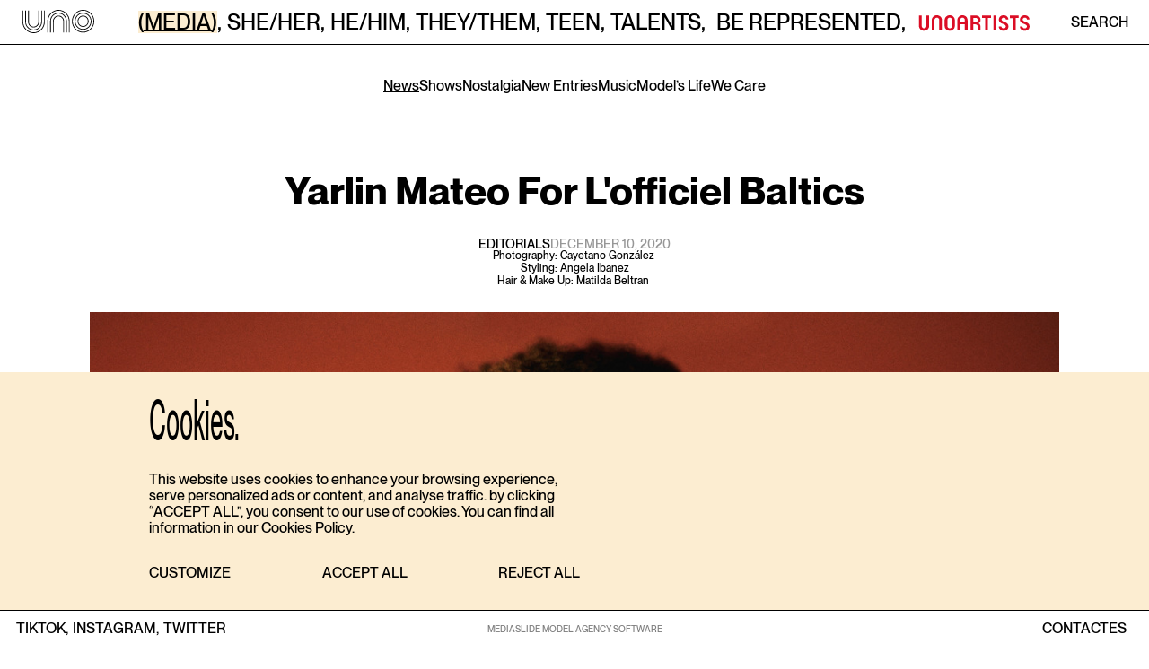

--- FILE ---
content_type: text/html; charset=utf-8
request_url: https://www.unomodels.com/en/news/29965-yarlin-mateo-for-l-officiel-baltics
body_size: 11417
content:
<!DOCTYPE html><html lang="en"><head><meta charSet="utf-8"/><meta name="viewport" content="width=device-width"/><link rel="apple-touch-icon" sizes="180x180" href="/apple-touch-icon.png"/><link rel="icon" type="image/png" sizes="32x32" href="/favicon-32x32.png"/><link rel="icon" type="image/png" sizes="16x16" href="/favicon-16x16.png"/><link rel="manifest" href="/site.webmanifest"/><link rel="mask-icon" href="/safari-pinned-tab.svg" color="#000000"/><meta name="msapplication-TileColor" content="#2d89ef"/><meta name="theme-color" content="#ffffff"/><title>YARLIN MATEO FOR L&#x27;OFFICIEL BALTICS | Uno models Barcelona &amp; Madrid</title><meta name="AUTHOR" content="mediaslide.com"/><meta name="copyright" content="mediaslide.com"/><meta name="description" content="Yarlin Mateo for L&#x27;Officiel Baltics"/><meta property="og:title" content="YARLIN MATEO FOR L&#x27;OFFICIEL BALTICS | Uno models Barcelona &amp; Madrid"/><meta property="og:type" content="article"/><meta property="og:url" content="https://www.unomodels.com/en/news/29965-yarlin-mateo-for-l-officiel-baltics"/><meta property="og:description" content="Yarlin Mateo for L&#x27;Officiel Baltics"/><meta name="twitter:card" content="summary"/><meta name="twitter:title" content="YARLIN MATEO FOR L&#x27;OFFICIEL BALTICS | Uno models Barcelona &amp; Madrid"/><meta name="twitter:description" content="Yarlin Mateo for L&#x27;Officiel Baltics"/><link rel="canonical" href="https://www.unomodels.com/en/news/29965-yarlin-mateo-for-l-officiel-baltics"/><meta name="next-head-count" content="21"/><link rel="preload" href="/_next/static/css/f49e306a58172294.css" as="style"/><link rel="stylesheet" href="/_next/static/css/f49e306a58172294.css" data-n-g=""/><noscript data-n-css=""></noscript><script defer="" nomodule="" src="/_next/static/chunks/polyfills-c67a75d1b6f99dc8.js"></script><script src="/_next/static/chunks/webpack-6bd428f716d67faf.js" defer=""></script><script src="/_next/static/chunks/framework-a070cbfff3c750c5.js" defer=""></script><script src="/_next/static/chunks/main-f33ecdabd6a79a8a.js" defer=""></script><script src="/_next/static/chunks/pages/_app-c84409d6aaebb6cc.js" defer=""></script><script src="/_next/static/chunks/75fc9c18-e9ae95234248f008.js" defer=""></script><script src="/_next/static/chunks/5935-d6f57b0bca78660b.js" defer=""></script><script src="/_next/static/chunks/pages/news/%5BnewsId%5D-56eb1c4c1e5eeee8.js" defer=""></script><script src="/_next/static/Vu6qPaX4QXOT17v_aUAPo/_buildManifest.js" defer=""></script><script src="/_next/static/Vu6qPaX4QXOT17v_aUAPo/_ssgManifest.js" defer=""></script><style data-styled="" data-styled-version="5.3.5"></style></head><body><noscript><iframe src="https://www.googletagmanager.com/ns.html?id=GTM-T6L262NV" height="0" width="0" style="display:none;visibility:hidden"></iframe></noscript><div id="__next" data-reactroot=""><nav class="fixed top-0 left-0 z-[999] transition-transform duration-300 hidden w-full xl:block font-PPNeueMontreal font-medium"><div class="w-full relative bg-white border-b-[0.015625rem] border-b-black h-[3.102rem]"><div class="absolute transform pr-[22.62px] translate-x-[100%]  transition-transform duration-500 flex justify-between items-center top-0 w-full h-full left- 0 bg-white z-[100] pl-[25px] pr-[22.62px]"><p class="uppercase text-base leading-[19px] font-medium">SEARCH</p><input type="text" class="w-full h-full px-2 text-left lg:text-center border-none outline-none placeholder:text-xl text-base leading-[29px]" placeholder="TYPE HERE" value=""/><img class="w-[012 cursor-pointer" src="/icons/Vector.svg" alt="Cross Icon"/></div><div class="flex items-center justify-between w-full h-full pl-[25px] pr-[22.62px]"><a href="/en"><svg class="w-[80px] h-auto" viewBox="0 0 80 26" fill="none" xmlns="http://www.w3.org/2000/svg"><path d="M12.4338 26C5.57815 26 0 20.3093 0 13.3153V0.630548H0.869434V13.3153C0.869434 19.821 6.05677 25.113 12.4338 25.113C18.8108 25.113 23.9981 19.821 23.9981 13.3153L23.9602 0.632304H24.8297L24.8675 13.3135C24.8675 20.3093 19.2894 26 12.4338 26ZM27.7599 25.3712L27.722 12.6865C27.722 5.69074 33.3002 0 40.1558 0C47.0114 0 52.5896 5.69074 52.5896 12.6847V25.3695H51.7201V12.6847C51.7201 6.17902 46.5328 0.886982 40.1558 0.886982C33.7788 0.886982 28.5915 6.17902 28.5915 12.6847L28.6293 25.3677H27.7599V25.3712ZM67.5662 25.3695C60.7106 25.3695 55.1325 19.6787 55.1325 12.6847C55.1325 5.69074 60.7106 0 67.5662 0C74.4218 0 80 5.69074 80 12.6847C80 19.6787 74.4218 25.3695 67.5662 25.3695ZM67.5662 0.886982C61.1892 0.886982 56.0019 6.17902 56.0019 12.6847C56.0019 19.1904 61.1892 24.4825 67.5662 24.4825C73.9432 24.4825 79.1306 19.1904 79.1306 12.6847C79.1306 6.17902 73.9432 0.886982 67.5662 0.886982ZM49.5044 25.3695H48.6349V12.6847C48.6349 7.91434 44.8318 4.03445 40.1558 4.03445C35.4798 4.03445 31.6767 7.91434 31.6767 12.6847V25.3695H30.8072V12.6847C30.8072 7.42606 35.0012 3.14747 40.1558 3.14747C45.3104 3.14747 49.5044 7.42606 49.5044 12.6847V25.3695ZM46.3176 25.3695H45.4482V12.6847C45.4482 9.70763 43.074 7.28555 40.1558 7.28555C37.2376 7.28555 34.8634 9.70763 34.8634 12.6847V25.3695H33.994V12.6847C33.994 9.21935 36.7573 6.39857 40.1558 6.39857C43.5543 6.39857 46.3176 9.21935 46.3176 12.6847V25.3695ZM12.4338 22.8525C7.27914 22.8525 3.0852 18.5739 3.0852 13.3153V0.630548H3.95463V13.3153C3.95463 18.0857 7.75776 21.9655 12.4338 21.9655C17.1098 21.9655 20.9129 18.0857 20.9129 13.3153V0.630548H21.7823V13.3153C21.7823 18.5739 17.5884 22.8525 12.4338 22.8525ZM67.5662 22.222C62.4116 22.222 58.2177 17.9434 58.2177 12.6847C58.2177 7.42606 62.4116 3.14747 67.5662 3.14747C72.7209 3.14747 76.9148 7.42606 76.9148 12.6847C76.9148 17.9434 72.7209 22.222 67.5662 22.222ZM67.5662 4.03445C62.8902 4.03445 59.0871 7.91434 59.0871 12.6847C59.0871 17.4551 62.8902 21.335 67.5662 21.335C72.2422 21.335 76.0454 17.4551 76.0454 12.6847C76.0454 7.91434 72.2422 4.03445 67.5662 4.03445ZM12.4338 19.5997C9.03695 19.5997 6.27198 16.7807 6.27198 13.3135V0.630548H7.14141V13.3153C7.14141 16.2924 9.51557 18.7145 12.4338 18.7145C15.352 18.7145 17.7261 16.2924 17.7261 13.3153V0.630548H18.5956V13.3153C18.5956 16.7807 15.8306 19.6014 12.4338 19.6014V19.5997ZM67.5662 18.9709C64.1694 18.9709 61.4044 16.1519 61.4044 12.6847C61.4044 9.21759 64.1677 6.39857 67.5662 6.39857C70.9648 6.39857 73.728 9.21935 73.728 12.6847C73.728 16.1501 70.9648 18.9709 67.5662 18.9709ZM67.5662 7.28555C64.648 7.28555 62.2739 9.70763 62.2739 12.6847C62.2739 15.6618 64.648 18.0839 67.5662 18.0839C70.4844 18.0839 72.8586 15.6618 72.8586 12.6847C72.8586 9.70763 70.4844 7.28555 67.5662 7.28555Z" fill="black"></path></svg></a><div class="flex flex-col w-full "><div class="flex items-center justify-center"><a class="w-max flex text-[24px] leading-[25px] duration-500 uppercase cursor-pointer font-medium" href="/en"><p class="relative ml-[2px] bg-[#FCEDD1] before:absolute before:content[&quot;&quot;] before:w-[76px] before:h-[1.5px] before:bg-black before:left-1/2 before:-translate-x-1/2 before:bottom-[2px]">(MEDIA)</p><p>, </p></a><a class="w-max flex text-[24px] leading-[25px] duration-500 uppercase cursor-pointer font-medium" href="/en/women/main"><p class="relative ml-[2px]  ">SHE/HER</p><p>, </p></a><a class="w-max flex text-[24px] leading-[25px] duration-500 uppercase cursor-pointer font-medium" href="/en/men/main"><p class="relative ml-[2px]  ">HE/HIM</p><p>, </p></a><a class="w-max flex text-[24px] leading-[25px] duration-500 uppercase cursor-pointer font-medium" href="/en/they/main"><p class="relative ml-[2px]  ">THEY/THEM</p><p>, </p></a><a class="w-max flex text-[24px] leading-[25px] duration-500 uppercase cursor-pointer font-medium" href="/en/teen"><p class="relative ml-[2px]  ">TEEN</p><p>, </p></a><a class="w-max flex text-[24px] leading-[25px] duration-500 uppercase cursor-pointer font-medium" href="/en/talents"><p class="relative ml-[2px]  ">talents</p><p>, </p></a><a class="w-max flex text-[24px] leading-[25px] duration-500 uppercase cursor-pointer font-medium" href="/en/become"><p class="relative ml-[8px]  ">Be represented</p><p>, </p></a><a href="https://www.unoartists.com" target="_blank" rel="noopener" class="pl-[8px]"><svg class="h-[21.5px] w-auto" viewBox="0 0 135 23" fill="none" xmlns="http://www.w3.org/2000/svg"><path d="M76.4715 9.03217V9.04534V9.02776V9.03217ZM73.2111 9.04095C73.2111 7.61299 72.0661 6.44865 70.6609 6.44865H67.8312V11.6391H70.6609C72.0676 11.6391 73.2068 10.4748 73.2068 9.04682L73.2111 9.0424V9.04095ZM76.4715 8.99409C76.4715 9.04975 76.4715 9.10538 76.4669 9.16104C76.4669 9.22109 76.4623 9.28406 76.458 9.34411C76.3444 11.0079 75.5834 12.4739 73.8329 13.0964C73.9721 13.1389 74.1035 13.1857 74.2335 13.2414C74.2591 13.2546 74.286 13.2633 74.3113 13.275C74.4338 13.3307 74.5549 13.3907 74.6686 13.4581C75.827 14.1494 76.4445 15.4924 76.4445 17.7567V21.9659H73.1021V17.1723C73.1021 15.4148 71.8179 14.3662 70.2379 14.3662H67.8269V21.9659H64.5665V3.51509H70.6566C74.0737 3.51509 76.4414 5.87746 76.4669 8.99554H76.4715V8.99409ZM104.054 6.17916C105.468 6.17916 106.656 7.06229 106.656 8.57229H109.616C109.616 5.38682 106.978 3.25 103.963 3.25C100.777 3.25 98.2254 5.5406 98.2254 8.76855C98.2254 14.4658 106.609 13.1052 106.609 16.7651C106.609 18.1726 105.65 19.2989 104.045 19.2989C102.255 19.2989 101.267 18.3308 101.267 16.9878H98.1686C98.1686 20.0458 100.871 22.25 103.901 22.25C107.487 22.25 109.721 20.1264 109.721 16.7695C109.721 10.6066 101.486 12.0785 101.486 8.5137C101.486 7.20437 102.626 6.18941 104.058 6.18941L104.054 6.18064V6.17916ZM6.18647 3.51509H2.92627V16.2877C2.92627 19.5713 5.65581 22.2456 9.00719 22.2456C12.3586 22.2456 15.0881 19.5713 15.0881 16.2877V3.51509H11.8279V16.5352C11.8279 17.9559 10.4572 19.2989 9.00719 19.2989C7.55723 19.2989 6.18647 17.9559 6.18647 16.5352V3.51509ZM21.4815 8.94282C21.4815 7.52218 22.8522 6.17916 24.3022 6.17916C25.7522 6.17916 27.1229 7.52218 27.1229 8.94282V21.9673H30.3831V9.20792C30.3831 5.92432 27.6536 3.25 24.3022 3.25C20.9508 3.25 18.2213 5.92432 18.2213 9.20792V21.9673H21.4815V8.94282ZM57.6816 8.94282C57.6816 7.52218 56.3108 6.17916 54.8608 6.17916C53.4108 6.17916 52.04 7.52218 52.04 8.94282V11.6332H57.6816V8.94282ZM60.9417 9.20792V21.9717H57.6816V14.372H52.04V21.9717H48.7799V9.20792C48.7799 5.92432 51.5094 3.25 54.8608 3.25C58.2122 3.25 60.9417 5.92432 60.9417 9.20792ZM42.4838 8.94282C42.4838 7.52218 41.113 6.17916 39.663 6.17916C38.213 6.17916 36.8422 7.52218 36.8422 8.94282V16.5337C36.8422 17.9544 38.213 19.2974 39.663 19.2974C41.113 19.2974 42.4838 17.9544 42.4838 16.5337V8.94282ZM45.7439 9.20792V16.2877C45.7439 19.5713 43.0144 22.2456 39.663 22.2456C36.3117 22.2456 33.5821 19.5713 33.5821 16.2877V9.20792C33.5821 5.92432 36.3117 3.25 39.663 3.25C43.0144 3.25 45.7439 5.92432 45.7439 9.20792ZM91.9847 21.9673H95.2448V3.51509H91.9847V21.9717V21.9673ZM129.259 6.17916C130.674 6.17916 131.862 7.06229 131.862 8.57229H134.822C134.822 5.38682 132.183 3.25 129.168 3.25C125.983 3.25 123.431 5.5406 123.431 8.76855C123.431 14.4658 131.814 13.1052 131.814 16.7651C131.814 18.1726 130.856 19.2989 129.251 19.2989C127.461 19.2989 126.473 18.3308 126.473 16.9878H123.374C123.374 20.0458 126.077 22.25 129.107 22.25C132.693 22.25 134.926 20.1264 134.926 16.7695C134.926 10.6066 126.691 12.0785 126.691 8.5137C126.691 7.20437 127.832 6.18941 129.264 6.18941L129.259 6.18064V6.17916ZM121.978 3.51509H111.319V6.70934H115.018V21.9717H118.278V6.70786H121.978V3.51509ZM85.3029 3.51509H89.0023V6.44426H85.3029V21.9673H82.0425V6.44426H78.3428V3.51509H85.3029Z" fill="#DB0D25"></path></svg></a></div></div><div class=" flex items-center"><p class="uppercase transition-all duration-500 cursor-pointer ">Search</p></div></div></div></nav><nav class="fixed top-0 left-0 z-50 block w-full xl:hidden bg-white pt-[26.2px] pb-[19.05px] border-b-[0.75px] border-b-black px-[10px]"><nav class="relative w-full h-full"><div class="absolute transform translate-x-[110%]  transition-transform duration-500 flex justify-between items-center top-0 w-full h-full left- 0 bg-white z-[100]"><input type="text" class="w-full h-full text-[20px] text-left border-none outline-none placeholder:text-[20px] leading-[22px] text-regular" placeholder="TYPE HERE" value=""/><img class="w-[16px] h-[16px] cursor-pointer mr-[1rem]" src="/icons/Vector.svg" alt="Cross Icon"/></div><div class="flex items-center justify-between w-full h-[45.95px] relative"><p class=" false font-PPNeueMontreal cursor-pointer uppercase text-[20px] leading-[22px]">MENU</p><a href="/en"><svg class="w-[128px] h-[45.95px] absolute left-1/2 -translate-x-1/2 top-0 z-20" viewBox="0 0 80 26" fill="none" xmlns="http://www.w3.org/2000/svg"><path d="M12.4338 26C5.57815 26 0 20.3093 0 13.3153V0.630548H0.869434V13.3153C0.869434 19.821 6.05677 25.113 12.4338 25.113C18.8108 25.113 23.9981 19.821 23.9981 13.3153L23.9602 0.632304H24.8297L24.8675 13.3135C24.8675 20.3093 19.2894 26 12.4338 26ZM27.7599 25.3712L27.722 12.6865C27.722 5.69074 33.3002 0 40.1558 0C47.0114 0 52.5896 5.69074 52.5896 12.6847V25.3695H51.7201V12.6847C51.7201 6.17902 46.5328 0.886982 40.1558 0.886982C33.7788 0.886982 28.5915 6.17902 28.5915 12.6847L28.6293 25.3677H27.7599V25.3712ZM67.5662 25.3695C60.7106 25.3695 55.1325 19.6787 55.1325 12.6847C55.1325 5.69074 60.7106 0 67.5662 0C74.4218 0 80 5.69074 80 12.6847C80 19.6787 74.4218 25.3695 67.5662 25.3695ZM67.5662 0.886982C61.1892 0.886982 56.0019 6.17902 56.0019 12.6847C56.0019 19.1904 61.1892 24.4825 67.5662 24.4825C73.9432 24.4825 79.1306 19.1904 79.1306 12.6847C79.1306 6.17902 73.9432 0.886982 67.5662 0.886982ZM49.5044 25.3695H48.6349V12.6847C48.6349 7.91434 44.8318 4.03445 40.1558 4.03445C35.4798 4.03445 31.6767 7.91434 31.6767 12.6847V25.3695H30.8072V12.6847C30.8072 7.42606 35.0012 3.14747 40.1558 3.14747C45.3104 3.14747 49.5044 7.42606 49.5044 12.6847V25.3695ZM46.3176 25.3695H45.4482V12.6847C45.4482 9.70763 43.074 7.28555 40.1558 7.28555C37.2376 7.28555 34.8634 9.70763 34.8634 12.6847V25.3695H33.994V12.6847C33.994 9.21935 36.7573 6.39857 40.1558 6.39857C43.5543 6.39857 46.3176 9.21935 46.3176 12.6847V25.3695ZM12.4338 22.8525C7.27914 22.8525 3.0852 18.5739 3.0852 13.3153V0.630548H3.95463V13.3153C3.95463 18.0857 7.75776 21.9655 12.4338 21.9655C17.1098 21.9655 20.9129 18.0857 20.9129 13.3153V0.630548H21.7823V13.3153C21.7823 18.5739 17.5884 22.8525 12.4338 22.8525ZM67.5662 22.222C62.4116 22.222 58.2177 17.9434 58.2177 12.6847C58.2177 7.42606 62.4116 3.14747 67.5662 3.14747C72.7209 3.14747 76.9148 7.42606 76.9148 12.6847C76.9148 17.9434 72.7209 22.222 67.5662 22.222ZM67.5662 4.03445C62.8902 4.03445 59.0871 7.91434 59.0871 12.6847C59.0871 17.4551 62.8902 21.335 67.5662 21.335C72.2422 21.335 76.0454 17.4551 76.0454 12.6847C76.0454 7.91434 72.2422 4.03445 67.5662 4.03445ZM12.4338 19.5997C9.03695 19.5997 6.27198 16.7807 6.27198 13.3135V0.630548H7.14141V13.3153C7.14141 16.2924 9.51557 18.7145 12.4338 18.7145C15.352 18.7145 17.7261 16.2924 17.7261 13.3153V0.630548H18.5956V13.3153C18.5956 16.7807 15.8306 19.6014 12.4338 19.6014V19.5997ZM67.5662 18.9709C64.1694 18.9709 61.4044 16.1519 61.4044 12.6847C61.4044 9.21759 64.1677 6.39857 67.5662 6.39857C70.9648 6.39857 73.728 9.21935 73.728 12.6847C73.728 16.1501 70.9648 18.9709 67.5662 18.9709ZM67.5662 7.28555C64.648 7.28555 62.2739 9.70763 62.2739 12.6847C62.2739 15.6618 64.648 18.0839 67.5662 18.0839C70.4844 18.0839 72.8586 15.6618 72.8586 12.6847C72.8586 9.70763 70.4844 7.28555 67.5662 7.28555Z" fill="black"></path></svg></a><p class=" false font-PPNeueMontreal cursor-pointer text-[20px] leading-[22px]">SEARCH</p></div></nav></nav><div class=" bg-white font-PPNeueMontreal font-medium"><div class="font-PPNeueMontreal w-full bg-[#FCEDD1] fixed pt-6 md:pt-[28px] pb-6 md:pb-[32px] text-start left-0 bottom-0 md:bottom-10 z-50 flex-col flex gap-[20px] px-[10px] md:pr-0 md:pl-[13%] 3xl:pl-[272px] 5xl:pl-[14%]"><div class="w-full max-w-[480px]"><p class="text-[44px] leading-[31px] md:text-[64px] md:leading-[51px] font-oTNeueMontreal">Cookies.</p><p class="text-[12px] leading-[14.5px] md:text-base md:leading-[18.5px] font-PPNeueMontreal font-medium py-5 md:py-[32px]">This website uses cookies to enhance your browsing experience, serve personalized ads or content, and analyse traffic. by clicking “ACCEPT ALL”, you consent to our use of cookies. You can find all information in our Cookies Policy.</p><div class="flex justify-between"><div role="button" class="text-[12px] leading-[14.5px] md:text-base md:leading-[18.5px] uppercase items-center font-PPNeueMontreal font-medium flex"><span>CUSTOMIZE</span></div><div role="button" class="text-[12px] leading-[14.5px] md:text-base md:leading-[18.5px] uppercase items-center font-PPNeueMontreal font-medium flex"><span>ACCEPT ALL</span></div><div role="button" class="text-[12px] leading-[14.5px] md:text-base md:leading-[18.5px] uppercase items-center font-PPNeueMontreal font-medium flex"><span>REJECT ALL</span></div></div></div></div><div class="w-full min-h-[calc(100vh-3rem)]"><div class="pt-[122px] md:pt-[160px] xl:pt-[190px] pb-[52px] lg:pb-[86px] flex flex-col items-center w-full md:px-12 xl:px-[100px] min-desktop:px-[242px]"><h1 class="w-full text-center text-[44px] leading-[46px] md:leading-[45px] font-bold font-PPNeueMontreal capitalize px-5 md:px-0"><span class="cursor-pointer">yarlin mateo </span><span class="">for <!-- --> l&#x27;officiel baltics</span></h1><div class="w-full mt-8 text-[14px] leading-[16.5px] md:leading-[11px]"><div class="flex flex-col gap-y-4 md:gap-y-7 mb-[10px] md:mb-7"><div class="flex items-center justify-center gap-x-[80px] lg:gap-x-[56px]"><p class="font-medium uppercase">Editorials</p><p class="uppercase font-medium text-[#979797]">DECEMBER 10, 2020</p></div><div class="text-center text-[14px] leading-[16.5px] md:text-[12px] md:leading-[14px] font-PPNeueMontreal font-medium">Photography: Cayetano González <div>Styling: Angela Ibanez</div><div>Hair &amp; Make Up: Matilda Beltran </div></div></div><div class="flex flex-col items-center justify-center"><div class="flex items-center w-full justify-center w-full" style="aspect-ratio:2500/2000"><img src="/layout/imageLoader.png" loading="lazy" alt="Yarlin Mateo for L&#x27;Officiel Baltics" class="w-full object-cover h-full object-top z-10 duration-500 " width="2500" height="2000"/></div><div class="flex w-full"><div class="flex items-center w-full justify-center w-1/2" style="aspect-ratio:1667/2500"><img src="/layout/imageLoader.png" loading="lazy" alt="Yarlin Mateo for L&#x27;Officiel Baltics" class="w-full object-cover h-full object-top z-10 duration-500 " width="1667" height="2500"/></div><div class="flex items-center w-full justify-center w-1/2" style="aspect-ratio:1667/2500"><img src="/layout/imageLoader.png" loading="lazy" alt="Yarlin Mateo for L&#x27;Officiel Baltics" class="w-full object-cover h-full object-top z-10 duration-500 " width="1667" height="2500"/></div></div><div class="flex w-full"><div class="flex items-center w-full justify-center w-1/2" style="aspect-ratio:2000/2500"><img src="/layout/imageLoader.png" loading="lazy" alt="Yarlin Mateo for L&#x27;Officiel Baltics" class="w-full object-cover h-full object-top z-10 duration-500 " width="2000" height="2500"/></div><div class="flex items-center w-full justify-center w-1/2" style="aspect-ratio:1951/2500"><img src="/layout/imageLoader.png" loading="lazy" alt="Yarlin Mateo for L&#x27;Officiel Baltics" class="w-full object-cover h-full object-top z-10 duration-500 " width="1951" height="2500"/></div></div><div class="flex w-full"><div class="flex items-center w-full justify-center w-1/2" style="aspect-ratio:2000/2500"><img src="/layout/imageLoader.png" loading="lazy" alt="Yarlin Mateo for L&#x27;Officiel Baltics" class="w-full object-cover h-full object-top z-10 duration-500 " width="2000" height="2500"/></div><div class="flex items-center w-full justify-center w-1/2" style="aspect-ratio:1667/2500"><img src="/layout/imageLoader.png" loading="lazy" alt="Yarlin Mateo for L&#x27;Officiel Baltics" class="w-full object-cover h-full object-top z-10 duration-500 " width="1667" height="2500"/></div></div><div class="flex items-center w-full justify-center w-full" style="aspect-ratio:2500/1935"><img src="/layout/imageLoader.png" loading="lazy" alt="Yarlin Mateo for L&#x27;Officiel Baltics" class="w-full object-cover h-full object-top z-10 duration-500 " width="2500" height="1935"/></div><div class="flex w-full"><div class="flex items-center w-full justify-center w-1/2" style="aspect-ratio:1865/2500"><img src="/layout/imageLoader.png" loading="lazy" alt="Yarlin Mateo for L&#x27;Officiel Baltics" class="w-full object-cover h-full object-top z-10 duration-500 " width="1865" height="2500"/></div><div class="flex items-center w-full justify-center w-1/2" style="aspect-ratio:1750/2500"><img src="/layout/imageLoader.png" loading="lazy" alt="Yarlin Mateo for L&#x27;Officiel Baltics" class="w-full object-cover h-full object-top z-10 duration-500 " width="1750" height="2500"/></div></div></div></div></div><div class="h-auto w-full mx-auto pb-[3rem] md:pb-[6rem]"><div class="h-[0.0375rem] bg-black w-full mt-[26px] mb-[12px] md:hidden"></div><div class="w-full"><h1 class="text-center text-[64px] leading-[58px] md:leading-[45px] font-oTNeueMontreal mb-[12px] md:mb-0">Related News</h1><div class="h-[0.0375rem] md:h-[0.75px] bg-black w-full mt-3 mb-[25px] hidden md:block"></div><div class="grid grid-cols-2 md:grid-cols-3 gap-y-5"><div sliderId="50700" class="cursor-pointer transition-all duration-300 delay-300"><div><img class="w-full object-cover object-top aspect-[3/4] md:aspect-square h-full md:h-max" src="https://mediaslide-europe.storage.googleapis.com/uno/pictures/1542/119565/large-1762864629-8fb668fdce2012f3ece9f482a75709af.jpg" alt="Clara Wakonigg for Wallpaper" loading="eager"/></div><div class="flex-wrap gap-x-4 font-PPNeueMontreal items-center justify-between w-full hidden md:flex md:text-[14px] leading-[14px] mt-[5px] mb-[10px] px-[5px]"><p class="uppercase font-medium"><span>#<!-- -->clara wakonigg </span><span class="">for <!-- --> wallpaper</span></p><p class="text-xs leading-[14px] font-bold uppercase">Editorials</p><p class="text-xs leading-[14px] uppercase font-medium text-[#979797]">23 JANUARY, 2026</p></div><div class="flex-col font-PPNeueMontreal w-full flex md:hidden mt-[3px] pl-[14px] pr-[10px]"><div class="flex items-center justify-between w-full"><p class="text-[12px] leading-[13.59px] font-bold uppercase">Editorials</p><p class="text-xs leading-3 font-medium text-[#979797]">5/ 0/2026</p></div><p class="uppercase text-[14px] leading-[14px] mt-[11px]"><span>#<!-- -->clara wakonigg </span><span class="">for <!-- --> wallpaper</span></p></div></div><div sliderId="50667" class="cursor-pointer transition-all duration-300 delay-300"><div><img class="w-full object-cover object-top aspect-[3/4] md:aspect-square h-full md:h-max" src="https://mediaslide-europe.storage.googleapis.com/uno/pictures/5816/121143/large-1769000554-be1fcd0212a82efa32ea579fd90a4526.jpg" alt="Mike Vasilakis for Our Legacy F/W 26 Lookbook" loading="eager"/></div><div class="flex-wrap gap-x-4 font-PPNeueMontreal items-center justify-between w-full hidden md:flex md:text-[14px] leading-[14px] mt-[5px] mb-[10px] px-[5px]"><p class="uppercase font-medium"><span>#<!-- -->mike vasilakis </span><span class="">for <!-- --> our legacy f/w 26 lookbook</span></p><p class="text-xs leading-[14px] font-bold uppercase">Look book</p><p class="text-xs leading-[14px] uppercase font-medium text-[#979797]">21 JANUARY, 2026</p></div><div class="flex-col font-PPNeueMontreal w-full flex md:hidden mt-[3px] pl-[14px] pr-[10px]"><div class="flex items-center justify-between w-full"><p class="text-[12px] leading-[13.59px] font-bold uppercase">Look book</p><p class="text-xs leading-3 font-medium text-[#979797]">3/ 0/2026</p></div><p class="uppercase text-[14px] leading-[14px] mt-[11px]"><span>#<!-- -->mike vasilakis </span><span class="">for <!-- --> our legacy f/w 26 lookbook</span></p></div></div><div sliderId="50659" class="cursor-pointer transition-all duration-300 delay-300"><div><img class="w-full object-cover object-top aspect-[3/4] md:aspect-square h-full md:h-max" src="https://mediaslide-europe.storage.googleapis.com/uno/pictures/5216/121112/large-1768926002-ba33f758168c637bb6e1bf6b657eeee2.jpg" alt="Gideon Adeniyi for Wales Bonner Autumn Winter 2026: &quot;Morning Raga&quot;" loading="eager"/></div><div class="flex-wrap gap-x-4 font-PPNeueMontreal items-center justify-between w-full hidden md:flex md:text-[14px] leading-[14px] mt-[5px] mb-[10px] px-[5px]"><p class="uppercase font-medium"><span>#<!-- -->gideon adeniyi </span><span class="">for <!-- --> wales bonner autumn winter 2026: &quot;morning raga&quot;</span></p><p class="text-xs leading-[14px] font-bold uppercase">Campaigns</p><p class="text-xs leading-[14px] uppercase font-medium text-[#979797]">20 JANUARY, 2026</p></div><div class="flex-col font-PPNeueMontreal w-full flex md:hidden mt-[3px] pl-[14px] pr-[10px]"><div class="flex items-center justify-between w-full"><p class="text-[12px] leading-[13.59px] font-bold uppercase">Campaigns</p><p class="text-xs leading-3 font-medium text-[#979797]">2/ 0/2026</p></div><p class="uppercase text-[14px] leading-[14px] mt-[11px]"><span>#<!-- -->gideon adeniyi </span><span class="">for <!-- --> wales bonner autumn winter 2026: &quot;morning raga&quot;</span></p></div></div><div sliderId="50657" class="cursor-pointer transition-all duration-300 delay-300"><div><img class="w-full object-cover object-top aspect-[3/4] md:aspect-square h-full md:h-max" src="https://mediaslide-europe.storage.googleapis.com/uno/pictures/4949/121102/large-1768919960-f71219de53253f16f01ed9f505c7f871.jpg" alt="Justino González for YSL Spring 2026 Collection" loading="eager"/></div><div class="flex-wrap gap-x-4 font-PPNeueMontreal items-center justify-between w-full hidden md:flex md:text-[14px] leading-[14px] mt-[5px] mb-[10px] px-[5px]"><p class="uppercase font-medium"><span>#<!-- -->justino gonzález </span><span class="">for <!-- --> ysl spring 2026 collection</span></p><p class="text-xs leading-[14px] font-bold uppercase">Look book</p><p class="text-xs leading-[14px] uppercase font-medium text-[#979797]">20 JANUARY, 2026</p></div><div class="flex-col font-PPNeueMontreal w-full flex md:hidden mt-[3px] pl-[14px] pr-[10px]"><div class="flex items-center justify-between w-full"><p class="text-[12px] leading-[13.59px] font-bold uppercase">Look book</p><p class="text-xs leading-3 font-medium text-[#979797]">2/ 0/2026</p></div><p class="uppercase text-[14px] leading-[14px] mt-[11px]"><span>#<!-- -->justino gonzález </span><span class="">for <!-- --> ysl spring 2026 collection</span></p></div></div></div></div></div></div><footer class="fixed left-0 right-0 bottom-0 h-[2.5rem] justify-between hidden w-full pl-[18px] pr-[26px] py-[9.6px] text-sm text-center text-black uppercase bg-white border-t-[0.68px] md:flex z-[110] font-PPNeueMontreal border-t-black"><div class="w-full h-full flex items-center justify-between"><div class="flex items-center"><a class="cursor-pointer" target="_blank" href="https://www.tiktok.com/@unomodels"><p class="text-[1rem] leading-none hover:underline underline-offset-1 mr-[5px] first-child:mr-0 font-medium">Tiktok, </p></a><a class="cursor-pointer" target="_blank" href="https://www.instagram.com/unomodels/"><p class="text-[1rem] leading-none hover:underline underline-offset-1 mr-[5px] first-child:mr-0 font-medium">Instagram, </p></a><a class="cursor-pointer" target="_blank" href="https://twitter.com/unomodels"><p class="text-[1rem] leading-none hover:underline underline-offset-1 mr-[5px] first-child:mr-0 font-medium">Twitter </p></a></div><div class="flex text-[1rem] absolute left-1/2 -translate-x-1/2"><a target="_blank" href="https://www.mediaslide.com/" class="text-[10px] leading-none font-medium text-black/50 hover:underline underline-offset-1 ">MEDIASLIDE MODEL AGENCY SOFTWARE</a></div> <div class="flex gap-x-[31px]"><a class="uppercase hover:underline underline-offset-1 text-base leading-none font-medium false" href="/en/contact">contact</a><a class="text-[1rem] leading-none tracking-[-0.04em] font-medium uppercase cursor-pointer hover:underline underline-offset-1" href="/es/news/29965-yarlin-mateo-for-l-officiel-baltics">ES</a></div></div></footer><footer class="relative w-full text-sm text-black uppercase bg-white border-t-[0.6px] md:hidden font-PPNeueMontreal border-t-black "><div class="flex items-start w-full justify-between px-[10px] pt-[35px]"><div class="flex flex-col gap-y-[10px]"><a class="cursor-pointer" target="_blank" href="https://www.tiktok.com/@unomodels"><p class="text-[20px] leading-[22px] cursor-pointer">Tiktok</p></a><a class="cursor-pointer" target="_blank" href="https://www.instagram.com/unomodels/"><p class="text-[20px] leading-[22px] cursor-pointer">Instagram</p></a><a class="cursor-pointer" target="_blank" href="https://twitter.com/unomodels"><p class="text-[20px] leading-[22px] cursor-pointer">Twitter</p></a></div><div class="text-[20px] leading-[22px] flex flex-col gap-y-[10px]"><p class="cursor-pointer">ENGLISH</p><p class="cursor-pointer">ESPAÑOL</p></div></div><p class="mt-[60px] text-[12px] leading-[13px] text-center text-black/50 pb-[40px]">MEDIASLIDE MODEL AGENCY SOFTWARE</p></footer></div></div><script id="__NEXT_DATA__" type="application/json">{"props":{"pageProps":{"allNewsData":[{"id":"50700","title":"Clara Wakonigg for Wallpaper","picture_url":"https://mediaslide-europe.storage.googleapis.com/uno/pictures/1542/119565/large-1762864629-8fb668fdce2012f3ece9f482a75709af.jpg","date":"2026-01-23 09:13:00","models":[{"id":"1542","name":"Clara Wakonigg","gender":null,"picture_url":"https://mediaslide-europe.storage.googleapis.com/uno/pictures/1542/86254/profile-1675844594-f43415e44e47de8dbab07fe31c6f1ec5.jpg?v=1738571928","categories":[{"id":"22","value":"Women Mother Main 1","parent_id":"1","parent_name":"Women"},{"id":"2","value":"Women Main","parent_id":"1","parent_name":"Women"}],"picture_categories":[],"instagram":{"username":"clarawako","followed_by":"1859","follows":"1590","medias":"49"}}],"featured_video_details":[],"category":"Editorials","categories":[{"id":"5","name":"Editorials"}],"position":"Home Medium","positions":[{"id":"1","name":"Home Medium"}],"url_alias":"clara-wakonigg-for-wallpaper","is_featured":"0","picture_width":"1714","picture_height":"2000"},{"id":"50667","title":"Mike Vasilakis for Our Legacy F/W 26 Lookbook","picture_url":"https://mediaslide-europe.storage.googleapis.com/uno/pictures/5816/121143/large-1769000554-be1fcd0212a82efa32ea579fd90a4526.jpg","date":"2026-01-21 13:02:00","models":[{"id":"5816","name":"Mike Vasilakis","gender":null,"picture_url":"https://mediaslide-europe.storage.googleapis.com/uno/pictures/5816/109465/profile-1732180696-59e4187101f3a8fbc550d7376c89b3e6.jpg?v=1732180715","categories":[{"id":"7","value":"Men Main","parent_id":"12","parent_name":"Men"}],"picture_categories":[],"instagram":{"username":"_mikevasilakis_","followed_by":"4650","follows":"1051","medias":"132"}}],"featured_video_details":[],"category":"Look book","categories":[{"id":"9","name":"Look book"}],"position":"Home Medium","positions":[{"id":"1","name":"Home Medium"}],"url_alias":"mike-vasilakis-for-our-legacy-f-w-26-lookbook","is_featured":"0","picture_width":"2240","picture_height":"3360"},{"id":"50659","title":"Gideon Adeniyi for Wales Bonner Autumn Winter 2026: \"Morning Raga\"","picture_url":"https://mediaslide-europe.storage.googleapis.com/uno/pictures/5216/121112/large-1768926002-ba33f758168c637bb6e1bf6b657eeee2.jpg","date":"2026-01-20 16:19:00","models":[{"id":"5216","name":"Gideon Adeniyi","gender":null,"picture_url":"https://mediaslide-europe.storage.googleapis.com/uno/pictures/5216/92932/profile-1737710265-0eae0caf261163b739b881b334637d7f.jpg?v=1737710383","categories":[{"id":"7","value":"Men Main","parent_id":"12","parent_name":"Men"}],"picture_categories":[],"instagram":{"username":"gideonadeniyi_","followed_by":"8749","follows":"414","medias":"93"}}],"featured_video_details":[],"category":"Campaigns","categories":[{"id":"1","name":"Campaigns"}],"position":"Home Medium","positions":[{"id":"1","name":"Home Medium"}],"url_alias":"gideon-adeniyi-for-wales-bonner-autumn-winter-2026-morning-raga","is_featured":"0","picture_width":"2000","picture_height":"3000"},{"id":"50657","title":"Justino González for YSL Spring 2026 Collection","picture_url":"https://mediaslide-europe.storage.googleapis.com/uno/pictures/4949/121102/large-1768919960-f71219de53253f16f01ed9f505c7f871.jpg","date":"2026-01-20 14:38:00","models":[{"id":"4949","name":"Justino González","gender":null,"picture_url":"https://mediaslide-europe.storage.googleapis.com/uno/pictures/4949/101530/profile-1714387974-8f1b38a0c3e129c88a5df2e60ed84e91.jpg?v=1714390733","categories":[{"id":"7","value":"Men Main","parent_id":"12","parent_name":"Men"},{"id":"25","value":"Men Mother Main 1","parent_id":"12","parent_name":"Men"}],"picture_categories":[],"instagram":{"username":"justinogonzalezominetti","followed_by":"0","follows":"1250","medias":"40"},"tiktok":{"username":"jusgonomi","followed_by":"0","follows":"0","medias":"0"}}],"featured_video_details":[],"category":"Look book","categories":[{"id":"9","name":"Look book"}],"position":"Home Medium","positions":[{"id":"1","name":"Home Medium"}],"url_alias":"justino-gonzalez-for-ysl-spring-2026-collection","is_featured":"0","picture_width":"1080","picture_height":"1350"},{"id":"50655","title":"Dare Sulemana for YSL Spring 2026 Collection","picture_url":"https://mediaslide-europe.storage.googleapis.com/uno/pictures/5891/121085/large-1768911861-8e51758098f94a66a74b6618733e850b.jpg","date":"2026-01-20 12:24:00","models":[{"id":"5891","name":"Dare Sulemana","gender":null,"picture_url":"https://mediaslide-europe.storage.googleapis.com/uno/pictures/5891/111293/profile-1763634595-ad67062a57d1af6784c127dbd2d4628e.jpg","categories":[{"id":"40","value":"Men Visa","parent_id":"12","parent_name":"Men"},{"id":"8","value":"Men New faces","parent_id":"12","parent_name":"Men"}],"picture_categories":[],"instagram":{"username":"dare.sulemana","followed_by":"0","follows":"2056","medias":"6"}}],"featured_video_details":[],"category":"Look book","categories":[{"id":"9","name":"Look book"}],"position":"Home Medium","positions":[{"id":"1","name":"Home Medium"}],"url_alias":"dare-sulemana-for-ysl-spring-2026-collection","is_featured":"0","picture_width":"800","picture_height":"1000"},{"id":"50650","title":"Benjamin Demarquilly for Canali F/W 26 Men's Presentation","picture_url":"https://mediaslide-europe.storage.googleapis.com/uno/pictures/5775/121063/large-1768840797-a5fd14cfc3c1c8d11a91cd107301b5d8.jpg","date":"2026-01-19 16:39:00","models":[{"id":"5775","name":"Benjamin Demarquilly","gender":null,"picture_url":"https://mediaslide-europe.storage.googleapis.com/uno/pictures/5775/108137/profile-1730286811-9498eb547a804041d8f012f6d6835578.jpg?v=1746613463","categories":[{"id":"7","value":"Men Main","parent_id":"12","parent_name":"Men"},{"id":"9","value":"Men Direct","parent_id":"12","parent_name":"Men"}],"picture_categories":[],"instagram":{"username":"benjamindmq","followed_by":"8972","follows":"1757","medias":"141"}}],"featured_video_details":[],"category":"Look book","categories":[{"id":"9","name":"Look book"}],"position":"Home Medium","positions":[{"id":"1","name":"Home Medium"}],"url_alias":"benjamin-demarquilly-for-canali-f-w-26-men-s-presentation","is_featured":"0","picture_width":"2240","picture_height":"3360"},{"id":"50647","title":"Drake Burnette for Marie Adam-Leenaerdt","picture_url":"https://mediaslide-europe.storage.googleapis.com/uno/pictures/5907/121059/large-1768838452-b9c1e0f84050623458271ac90be214e2.jpg","date":"2026-01-19 16:02:00","models":[{"id":"5907","name":"Drake Burnette","gender":null,"picture_url":"https://mediaslide-europe.storage.googleapis.com/uno/pictures/5907/115196/profile-1748352802-598bc40229f57173c2e4ee7111cdb39e.jpg","categories":[{"id":"2","value":"Women Main","parent_id":"1","parent_name":"Women"}],"picture_categories":[],"instagram":{"username":"drakeburnette","followed_by":"8870","follows":"2150","medias":"613"}}],"featured_video_details":[],"category":"Campaigns","categories":[{"id":"1","name":"Campaigns"}],"position":"Home Medium","positions":[{"id":"1","name":"Home Medium"}],"url_alias":"drake-burnette-for-marie-adam-leenaerdt","is_featured":"0","picture_width":"800","picture_height":"1000"},{"id":"50642","title":"Hana Jirickova for harper's bazaar cz","picture_url":"https://mediaslide-europe.storage.googleapis.com/uno/pictures/3091/121035/large-1768827012-b3860664b1b802504b20d0950c2c269e.jpg","date":"2026-01-19 12:50:00","models":[{"id":"3091","name":"Hana Jirickova","gender":null,"picture_url":"https://mediaslide-europe.storage.googleapis.com/uno/pictures/3091/105714/profile-1724321156-43978737180c4f47f5653173b4a38666.jpg","categories":[{"id":"2","value":"Women Main","parent_id":"1","parent_name":"Women"},{"id":"33","value":"A career in pics","parent_id":"32","parent_name":"Website "}],"picture_categories":[],"instagram":{"username":"hanajirickova","followed_by":"51493","follows":"1137","medias":"1950"}}],"featured_video_details":[],"category":"Editorials","categories":[{"id":"5","name":"Editorials"}],"position":"Home Medium","positions":[{"id":"1","name":"Home Medium"}],"url_alias":"hana-jirickova-for-harper-s-bazaar-cz","is_featured":"0","picture_width":"2273","picture_height":"3141"},{"id":"50630","title":"Tommaso Zana for Etro F/W 26 Men's Lookbook","picture_url":"https://mediaslide-europe.storage.googleapis.com/uno/pictures/6242/121008/large-1768819671-9ef7d36dfd4a220a775101f797d797e1.jpg","date":"2026-01-19 10:47:00","models":[{"id":"6242","name":"Tommaso Zana","gender":null,"picture_url":"https://mediaslide-europe.storage.googleapis.com/uno/pictures/6242/118261/profile-1759413903-af900e0a73118193a81e6ba142d28987.jpg?v=1760021407","categories":[{"id":"7","value":"Men Main","parent_id":"12","parent_name":"Men"}],"picture_categories":[],"instagram":{"username":"zan.a.tommaso","followed_by":"0","follows":"494","medias":"18"}}],"featured_video_details":[],"category":"Look book","categories":[{"id":"9","name":"Look book"}],"position":"Home Medium","positions":[{"id":"1","name":"Home Medium"}],"url_alias":"tommaso-zana-for-etro-f-w-26-men-s-lookbook","is_featured":"0","picture_width":"2240","picture_height":"3360"},{"id":"50629","title":"María Muñiz for Marie Claire","picture_url":"https://mediaslide-europe.storage.googleapis.com/uno/pictures/3882/120050/large-1763992605-de323a0a253a9771144802c40a0dee66.jpg","date":"2026-01-19 09:21:00","models":[{"id":"3882","name":"Maria Muñiz","gender":null,"picture_url":"https://mediaslide-europe.storage.googleapis.com/uno/pictures/3882/63830/profile-1719906286-b734fa819b947079708c727490f2deeb.jpg?v=1748517726","categories":[{"id":"4","value":"Women Direct","parent_id":"1","parent_name":"Women"},{"id":"21","value":"Women Mother Direct 4","parent_id":"1","parent_name":"Women"}],"picture_categories":[],"instagram":{"username":"maria.mmoyano","followed_by":"2848","follows":"635","medias":"46"},"tiktok":{"username":"maria.mmoyanooo","followed_by":"0","follows":"0","medias":"0"}}],"featured_video_details":[],"category":"Editorials","categories":[{"id":"5","name":"Editorials"}],"position":"Home Medium","positions":[{"id":"1","name":"Home Medium"}],"url_alias":"maria-muniz-for-marie-claire","is_featured":"0","picture_width":"1080","picture_height":"1350"},{"id":"50627","title":"LAURA ROSE FOR NEO2 X CHANEL","picture_url":"https://mediaslide-europe.storage.googleapis.com/uno/pictures/6091/120547/large-1765882192-a7a39e72177ac5171ede04b968e32286.jpg","date":"2026-01-19 08:54:00","models":[{"id":"6091","name":"Laura Rose","gender":null,"picture_url":"https://mediaslide-europe.storage.googleapis.com/uno/pictures/6091/115040/profile-1757001632-ecd6182483da833f5a5560b1bd82867d.jpg","categories":[{"id":"3","value":"Women New faces","parent_id":"1","parent_name":"Women"}],"picture_categories":[],"instagram":{"username":"laurarosenberg_","followed_by":"0","follows":"502","medias":"6"}}],"featured_video_details":[],"category":"Editorials","categories":[{"id":"5","name":"Editorials"}],"position":"Home Medium","positions":[{"id":"1","name":"Home Medium"}],"url_alias":"laura-rose-for-neo2-x-chanel","is_featured":"0","picture_width":"1080","picture_height":"1349"},{"id":"50625","title":"Kyosuke Akiyoshi for Manifesto Magazine","picture_url":"https://mediaslide-europe.storage.googleapis.com/uno/pictures/5453/120998/large-1768811674-54beecee5be3791c25bf92edbc392e53.jpg","date":"2026-01-19 08:38:00","models":[{"id":"5453","name":"Kyosuke Akiyoshi","gender":null,"picture_url":"https://mediaslide-europe.storage.googleapis.com/uno/pictures/5453/100338/profile-1710843414-be2f8832cd4a1aae9e3d3972b03e8eca.jpg?v=1710843450","categories":[{"id":"40","value":"Men Visa","parent_id":"12","parent_name":"Men"},{"id":"7","value":"Men Main","parent_id":"12","parent_name":"Men"}],"picture_categories":[],"instagram":{"username":"kyo_su_ke_17","followed_by":"2452","follows":"852","medias":"77"}}],"featured_video_details":[],"category":"Covers","categories":[{"id":"6","name":"Covers"}],"position":"Home Medium","positions":[{"id":"1","name":"Home Medium"}],"url_alias":"kyosuke-akiyoshi-for-manifesto-magazine","is_featured":"0","picture_width":"1080","picture_height":"1437"},{"id":"50624","title":"Kyosuke Akiyoshi for Manifesto Magazine","picture_url":"https://mediaslide-europe.storage.googleapis.com/uno/pictures/5453/120998/large-1768811671-e2a77f5a5589e2f136ae0529241184d2.jpg","date":"2026-01-19 08:33:00","models":[{"id":"5453","name":"Kyosuke Akiyoshi","gender":null,"picture_url":"https://mediaslide-europe.storage.googleapis.com/uno/pictures/5453/100338/profile-1710843414-be2f8832cd4a1aae9e3d3972b03e8eca.jpg?v=1710843450","categories":[{"id":"40","value":"Men Visa","parent_id":"12","parent_name":"Men"},{"id":"7","value":"Men Main","parent_id":"12","parent_name":"Men"}],"picture_categories":[],"instagram":{"username":"kyo_su_ke_17","followed_by":"2452","follows":"852","medias":"77"}}],"featured_video_details":[],"category":"Editorials","categories":[{"id":"5","name":"Editorials"}],"position":"Home Medium","positions":[{"id":"1","name":"Home Medium"}],"url_alias":"kyosuke-akiyoshi-for-manifesto-magazine","is_featured":"0","picture_width":"1080","picture_height":"1437"},{"id":"50579","title":"Mike Vasilakis for Vogue Greece","picture_url":"https://mediaslide-europe.storage.googleapis.com/uno/pictures/5816/120878/large-1768390411-d8da17207b9d712de7be1d8dcf8b6e11.jpg","date":"2026-01-16 11:33:00","models":[{"id":"5816","name":"Mike Vasilakis","gender":null,"picture_url":"https://mediaslide-europe.storage.googleapis.com/uno/pictures/5816/109465/profile-1732180696-59e4187101f3a8fbc550d7376c89b3e6.jpg?v=1732180715","categories":[{"id":"7","value":"Men Main","parent_id":"12","parent_name":"Men"}],"picture_categories":[],"instagram":{"username":"_mikevasilakis_","followed_by":"4650","follows":"1051","medias":"132"}}],"featured_video_details":[],"category":"Editorials","categories":[{"id":"5","name":"Editorials"}],"position":"Home Medium","positions":[{"id":"1","name":"Home Medium"}],"url_alias":"mike-vasilakis-for-vogue-greece","is_featured":"0","picture_width":"800","picture_height":"1055"},{"id":"50600","title":"Mathilda Gvarliani for Chanel Fine Jewelry 2026 Campaign","picture_url":"https://mediaslide-europe.storage.googleapis.com/uno/news_pictures/2026/01/large-1768555978-cbfa31f1a82be4739c2285549329e8a7.gif","date":"2026-01-16 09:32:00","models":[{"id":"2855","name":"Mathilda Gvarliani","gender":null,"picture_url":"https://mediaslide-europe.storage.googleapis.com/uno/pictures/2855/37758/profile-1710157961-f616675455d806a80aa0356c688b3820.jpg","categories":[{"id":"2","value":"Women Main","parent_id":"1","parent_name":"Women"}],"picture_categories":[],"instagram":{"username":"mathilda.gvarliani","followed_by":"307556","follows":"329","medias":"91"},"tiktok":{"username":"babymathyy","followed_by":"0","follows":"0","medias":"0"}}],"featured_video_details":[],"category":"Campaigns","categories":[{"id":"1","name":"Campaigns"}],"position":"Home Medium","positions":[{"id":"1","name":"Home Medium"}],"url_alias":"mathilda-gvarliani-for-chanel-fine-jewelry-2026-campaign","is_featured":"0","picture_width":"692","picture_height":"388"},{"id":"50599","title":"Saul Symon for Bottega Veneta S/S 2026 Campaign","picture_url":"https://mediaslide-europe.storage.googleapis.com/uno/pictures/6008/120947/large-1768497221-4345f276e909d703661144fa579dca2f.jpg","date":"2026-01-15 17:13:00","models":[{"id":"6008","name":"Saul Symon","gender":null,"picture_url":"https://mediaslide-europe.storage.googleapis.com/uno/pictures/6008/113679/profile-1743589789-b38ed47a352c4cc78a639ed361545130.jpg","categories":[{"id":"7","value":"Men Main","parent_id":"12","parent_name":"Men"}],"picture_categories":[],"instagram":{"username":"saulsymon","followed_by":"0","follows":"495","medias":"1"}}],"featured_video_details":[],"category":"Campaigns","categories":[{"id":"1","name":"Campaigns"}],"position":"Home Medium","positions":[{"id":"1","name":"Home Medium"}],"url_alias":"saul-symon-for-bottega-veneta-s-s-2026-campaign","is_featured":"0","picture_width":"1080","picture_height":"1349"},{"id":"50596","title":"Klara Mrnkova for L'officiel","picture_url":"https://mediaslide-europe.storage.googleapis.com/uno/pictures/6188/120941/large-1768493130-98c6f914b050382845ffe0eca2758da8.jpg","date":"2026-01-15 16:02:00","models":[{"id":"6188","name":"Klara Mrnkova","gender":null,"picture_url":"https://mediaslide-europe.storage.googleapis.com/uno/pictures/6188/116893/profile-1756736104-43632a4bc3d6ccec5f732f383179fab1.jpg","categories":[{"id":"3","value":"Women New faces","parent_id":"1","parent_name":"Women"}],"picture_categories":[],"instagram":{"username":"mrnkova.k","followed_by":"0","follows":"871","medias":"57"}}],"featured_video_details":[],"category":"Editorials","categories":[{"id":"5","name":"Editorials"}],"position":"Home Medium","positions":[{"id":"1","name":"Home Medium"}],"url_alias":"klara-mrnkova-for-l-officiel","is_featured":"0","picture_width":"1080","picture_height":"1338"},{"id":"50646","title":"Michael Kris for Hessnatur S/S 26","picture_url":"https://mediaslide-europe.storage.googleapis.com/uno/pictures/5625/121029/large-1768826471-5726f2d091e0fa1d7174821caddd1371.jpg","date":"2026-01-15 14:12:00","models":[{"id":"5625","name":"Michael Kris","gender":null,"picture_url":"https://mediaslide-europe.storage.googleapis.com/uno/pictures/5625/102822/profile-1742465127-85bf856f09bb33ecf09f96daeaf1cfbf.jpg?v=1753197256","categories":[{"id":"9","value":"Men Direct","parent_id":"12","parent_name":"Men"}],"picture_categories":[],"instagram":{"username":"michaelkris_7","followed_by":"0","follows":"328","medias":"39"}}],"featured_video_details":[],"category":"Look book","categories":[{"id":"9","name":"Look book"}],"position":"Home Medium","positions":[{"id":"1","name":"Home Medium"}],"url_alias":"michael-kris-for-hessnatur-s-s-26","is_featured":"0","picture_width":"930","picture_height":"1333"},{"id":"50592","title":"Edna Karibwami for J.W. Anderson AW26","picture_url":"https://mediaslide-europe.storage.googleapis.com/uno/pictures/4172/120922/large-1768477827-c775f1ed65fe941ae7aaebfd028a19c0.jpg","date":"2026-01-15 11:50:00","models":[{"id":"4172","name":"Edna Karibwami","gender":null,"picture_url":"https://mediaslide-europe.storage.googleapis.com/uno/pictures/4172/96161/profile-1700561562-160d6a42e4814d0feae655736a548392.jpg","categories":[{"id":"39","value":"Women Visa","parent_id":"1","parent_name":"Women"},{"id":"2","value":"Women Main","parent_id":"1","parent_name":"Women"}],"picture_categories":[],"instagram":{"username":"ednakaribwami","followed_by":"3953","follows":"1551","medias":"67"}}],"featured_video_details":[],"category":"Look book","categories":[{"id":"9","name":"Look book"}],"position":"Home Medium","positions":[{"id":"1","name":"Home Medium"}],"url_alias":"edna-karibwami-for-j-w-anderson-aw26","is_featured":"0","picture_width":"1080","picture_height":"1350"},{"id":"50591","title":"Tommy Hacket for J.W. Anderson AW26","picture_url":"https://mediaslide-europe.storage.googleapis.com/uno/pictures/5954/120921/large-1768477755-3cd8f0c2a6aa864720cbf0d41082118e.jpg","date":"2026-01-15 11:49:00","models":[{"id":"5954","name":"Tommy Hackett","gender":null,"picture_url":"https://mediaslide-europe.storage.googleapis.com/uno/pictures/5954/113144/profile-1742204053-53983b8614fff87627b01f625b84d067.jpg?v=1742211479","categories":[{"id":"7","value":"Men Main","parent_id":"12","parent_name":"Men"}],"picture_categories":[],"instagram":{"username":"tommy_hackett","followed_by":"68515","follows":"1550","medias":"588"}}],"featured_video_details":[],"category":"Look book","categories":[{"id":"9","name":"Look book"}],"position":"Home Medium","positions":[{"id":"1","name":"Home Medium"}],"url_alias":"tommy-hacket-for-j-w-anderson-aw26","is_featured":"0","picture_width":"1080","picture_height":"1350"}],"newsData":{"id":"29965","title":"Yarlin Mateo for L'Officiel Baltics","pictures":[{"id":"141854","url":"https://mediaslide-europe.storage.googleapis.com/uno/pictures/3083/63740/large-1605689876-460f64f5c14cf1d47e62bef973226347.jpg","width":"2500","height":"2000","model_id":"3083","model_name":"Yarlin Mateo","model_gender":"1","model_picture_id":"864758","model_categories":[{"id":"2","name":"Women Main","parent_id":"1","parent_name":"Women"},{"id":"22","name":"Women Mother Main 1","parent_id":"1","parent_name":"Women"}],"height_eur":"177","height_usa":"5' 9½''","bust_eur":"81.5","bust_usa":"32''","hips_eur":"91","hips_usa":"36''","waist_eur":"62","waist_usa":"24½''","vest_eur":"","vest_usa":"","shoes_eur":"40","shoes_usa":"9","shoes_uk":"7","hair":"Black","hair_length":"Very short","hair_type":"Curly","eyes":"Brown","bra":"85B","tags":[]},{"id":"141855","url":"https://mediaslide-europe.storage.googleapis.com/uno/pictures/3083/63740/large-1605689841-3d4be7e780c923993fc99c8ff2942ddb.jpg","width":"1667","height":"2500","model_id":"3083","model_name":"Yarlin Mateo","model_gender":"1","model_picture_id":"864747","model_categories":[{"id":"2","name":"Women Main","parent_id":"1","parent_name":"Women"},{"id":"22","name":"Women Mother Main 1","parent_id":"1","parent_name":"Women"}],"height_eur":"177","height_usa":"5' 9½''","bust_eur":"81.5","bust_usa":"32''","hips_eur":"91","hips_usa":"36''","waist_eur":"62","waist_usa":"24½''","vest_eur":"","vest_usa":"","shoes_eur":"40","shoes_usa":"9","shoes_uk":"7","hair":"Black","hair_length":"Very short","hair_type":"Curly","eyes":"Brown","bra":"85B","tags":[]},{"id":"141856","url":"https://mediaslide-europe.storage.googleapis.com/uno/pictures/3083/63740/large-1605689845-b27f1d029aec7f7587a45f745142a1fa.jpg","width":"1667","height":"2500","model_id":"3083","model_name":"Yarlin Mateo","model_gender":"1","model_picture_id":"864749","model_categories":[{"id":"2","name":"Women Main","parent_id":"1","parent_name":"Women"},{"id":"22","name":"Women Mother Main 1","parent_id":"1","parent_name":"Women"}],"height_eur":"177","height_usa":"5' 9½''","bust_eur":"81.5","bust_usa":"32''","hips_eur":"91","hips_usa":"36''","waist_eur":"62","waist_usa":"24½''","vest_eur":"","vest_usa":"","shoes_eur":"40","shoes_usa":"9","shoes_uk":"7","hair":"Black","hair_length":"Very short","hair_type":"Curly","eyes":"Brown","bra":"85B","tags":[]},{"id":"141857","url":"https://mediaslide-europe.storage.googleapis.com/uno/pictures/3083/63740/large-1605689850-7a2f05e9949768102bb26c502aec37fd.jpg","width":"2000","height":"2500","model_id":"3083","model_name":"Yarlin Mateo","model_gender":"1","model_picture_id":"864750","model_categories":[{"id":"2","name":"Women Main","parent_id":"1","parent_name":"Women"},{"id":"22","name":"Women Mother Main 1","parent_id":"1","parent_name":"Women"}],"height_eur":"177","height_usa":"5' 9½''","bust_eur":"81.5","bust_usa":"32''","hips_eur":"91","hips_usa":"36''","waist_eur":"62","waist_usa":"24½''","vest_eur":"","vest_usa":"","shoes_eur":"40","shoes_usa":"9","shoes_uk":"7","hair":"Black","hair_length":"Very short","hair_type":"Curly","eyes":"Brown","bra":"85B","tags":[]},{"id":"141858","url":"https://mediaslide-europe.storage.googleapis.com/uno/pictures/3083/63740/large-1605689854-c22319b9cf172e3c2ab564cfa3fa3529.jpg","width":"1951","height":"2500","model_id":"3083","model_name":"Yarlin Mateo","model_gender":"1","model_picture_id":"864751","model_categories":[{"id":"2","name":"Women Main","parent_id":"1","parent_name":"Women"},{"id":"22","name":"Women Mother Main 1","parent_id":"1","parent_name":"Women"}],"height_eur":"177","height_usa":"5' 9½''","bust_eur":"81.5","bust_usa":"32''","hips_eur":"91","hips_usa":"36''","waist_eur":"62","waist_usa":"24½''","vest_eur":"","vest_usa":"","shoes_eur":"40","shoes_usa":"9","shoes_uk":"7","hair":"Black","hair_length":"Very short","hair_type":"Curly","eyes":"Brown","bra":"85B","tags":[]},{"id":"141859","url":"https://mediaslide-europe.storage.googleapis.com/uno/pictures/3083/63740/large-1605689857-6bd1cf42c1f6d8be752ce332e10d4797.jpg","width":"2000","height":"2500","model_id":"3083","model_name":"Yarlin Mateo","model_gender":"1","model_picture_id":"864752","model_categories":[{"id":"2","name":"Women Main","parent_id":"1","parent_name":"Women"},{"id":"22","name":"Women Mother Main 1","parent_id":"1","parent_name":"Women"}],"height_eur":"177","height_usa":"5' 9½''","bust_eur":"81.5","bust_usa":"32''","hips_eur":"91","hips_usa":"36''","waist_eur":"62","waist_usa":"24½''","vest_eur":"","vest_usa":"","shoes_eur":"40","shoes_usa":"9","shoes_uk":"7","hair":"Black","hair_length":"Very short","hair_type":"Curly","eyes":"Brown","bra":"85B","tags":[]},{"id":"141860","url":"https://mediaslide-europe.storage.googleapis.com/uno/pictures/3083/63740/large-1605689908-3a4b375f30b0c7c3a13ad56c1570c89b.jpg","width":"1667","height":"2500","model_id":"3083","model_name":"Yarlin Mateo","model_gender":"1","model_picture_id":"864767","model_categories":[{"id":"2","name":"Women Main","parent_id":"1","parent_name":"Women"},{"id":"22","name":"Women Mother Main 1","parent_id":"1","parent_name":"Women"}],"height_eur":"177","height_usa":"5' 9½''","bust_eur":"81.5","bust_usa":"32''","hips_eur":"91","hips_usa":"36''","waist_eur":"62","waist_usa":"24½''","vest_eur":"","vest_usa":"","shoes_eur":"40","shoes_usa":"9","shoes_uk":"7","hair":"Black","hair_length":"Very short","hair_type":"Curly","eyes":"Brown","bra":"85B","tags":[]},{"id":"141861","url":"https://mediaslide-europe.storage.googleapis.com/uno/pictures/3083/63740/large-1605689902-983ee3d8c63f3008f28ae1b355090f0d.jpg","width":"2500","height":"1935","model_id":"3083","model_name":"Yarlin Mateo","model_gender":"1","model_picture_id":"864765","model_categories":[{"id":"2","name":"Women Main","parent_id":"1","parent_name":"Women"},{"id":"22","name":"Women Mother Main 1","parent_id":"1","parent_name":"Women"}],"height_eur":"177","height_usa":"5' 9½''","bust_eur":"81.5","bust_usa":"32''","hips_eur":"91","hips_usa":"36''","waist_eur":"62","waist_usa":"24½''","vest_eur":"","vest_usa":"","shoes_eur":"40","shoes_usa":"9","shoes_uk":"7","hair":"Black","hair_length":"Very short","hair_type":"Curly","eyes":"Brown","bra":"85B","tags":[]},{"id":"141862","url":"https://mediaslide-europe.storage.googleapis.com/uno/pictures/3083/63740/large-1605689880-c854fb257ba10048a86cb9620f320510.jpg","width":"1865","height":"2500","model_id":"3083","model_name":"Yarlin Mateo","model_gender":"1","model_picture_id":"864759","model_categories":[{"id":"2","name":"Women Main","parent_id":"1","parent_name":"Women"},{"id":"22","name":"Women Mother Main 1","parent_id":"1","parent_name":"Women"}],"height_eur":"177","height_usa":"5' 9½''","bust_eur":"81.5","bust_usa":"32''","hips_eur":"91","hips_usa":"36''","waist_eur":"62","waist_usa":"24½''","vest_eur":"","vest_usa":"","shoes_eur":"40","shoes_usa":"9","shoes_uk":"7","hair":"Black","hair_length":"Very short","hair_type":"Curly","eyes":"Brown","bra":"85B","tags":[]},{"id":"141863","url":"https://mediaslide-europe.storage.googleapis.com/uno/pictures/3083/63740/large-1605689866-fc1540e9c10f68b265e07b699927913e.jpg","width":"1750","height":"2500","model_id":"3083","model_name":"Yarlin Mateo","model_gender":"1","model_picture_id":"864755","model_categories":[{"id":"2","name":"Women Main","parent_id":"1","parent_name":"Women"},{"id":"22","name":"Women Mother Main 1","parent_id":"1","parent_name":"Women"}],"height_eur":"177","height_usa":"5' 9½''","bust_eur":"81.5","bust_usa":"32''","hips_eur":"91","hips_usa":"36''","waist_eur":"62","waist_usa":"24½''","vest_eur":"","vest_usa":"","shoes_eur":"40","shoes_usa":"9","shoes_uk":"7","hair":"Black","hair_length":"Very short","hair_type":"Curly","eyes":"Brown","bra":"85B","tags":[]}],"content":"Photography: Cayetano González\u0026nbsp;\u003cdiv\u003eStyling: Angela Ibanez\u003c/div\u003e\u003cdiv\u003eHair \u0026amp; Make Up: Matilda Beltran\u0026nbsp;\u003c/div\u003e","date":"2020-12-10 08:50:00","models":[{"id":"3083","name":"Yarlin Mateo","gender":"1","picture_url":"https://mediaslide-europe.storage.googleapis.com/uno/pictures/3083/77971/profile-1648658074-e248e0dc48f4c5a2c49da4ac91d01146.jpg","model_categories":[{"id":"2","name":"Women Main","parent_id":"1","parent_name":"Women"},{"id":"22","name":"Women Mother Main 1","parent_id":"1","parent_name":"Women"}],"picture_categories":[],"height_eur":"177","height_usa":"5' 9½''","hips_eur":"91","hips_usa":"36''","bust_eur":"81.5","bust_usa":"32''","waist_eur":"62","waist_usa":"24½''","shoes_eur":"40","shoes_usa":"9","shoes_uk":"7","hair":"Black","hair_length":"Very short","hair_type":"Curly","eyes":"Brown","instagram":{"username":"yarlinbido","followed_by":"1880","follows":"979","medias":"137"}}],"featured_video_details":[],"category":"Editorials","categories":[{"id":"5","name":"Editorials"}],"position":"Model page only","positions":[{"id":"4","name":"Model page only"}],"url_alias":"yarlin-mateo-for-l-officiel-baltics","is_featured":"0","featured_picture":{"picture_url":"https://mediaslide-europe.storage.googleapis.com/uno/pictures/3083/63740/large-1605689876-460f64f5c14cf1d47e62bef973226347.jpg","picture_width":"2500","picture_height":"2000","media_type":"picture","media_video_url":null}}},"__N_SSP":true},"page":"/news/[newsId]","query":{"newsId":"29965-yarlin-mateo-for-l-officiel-baltics"},"buildId":"Vu6qPaX4QXOT17v_aUAPo","isFallback":false,"gssp":true,"locale":"en","locales":["default","en","es"],"defaultLocale":"default","scriptLoader":[{"id":"gtm-script","strategy":"afterInteractive","dangerouslySetInnerHTML":{"__html":"\n                (function(w,d,s,l,i){w[l]=w[l]||[];w[l].push({'gtm.start':\n                new Date().getTime(),event:'gtm.js'});var f=d.getElementsByTagName(s)[0],\n                j=d.createElement(s),dl=l!='dataLayer'?'\u0026l='+l:'';j.async=true;j.src=\n                'https://www.googletagmanager.com/gtm.js?id='+i+dl;f.parentNode.insertBefore(j,f);\n                })(window,document,'script','dataLayer','GTM-T6L262NV');\n              "}}]}</script></body></html>

--- FILE ---
content_type: application/javascript; charset=UTF-8
request_url: https://www.unomodels.com/_next/static/chunks/pages/nostalgia/career-in-pics-36546d12c19e2e17.js
body_size: 2519
content:
(self.webpackChunk_N_E=self.webpackChunk_N_E||[]).push([[6644],{6922:function(e,t,r){"use strict";var n=r(9008),l=r.n(n),i=r(1163),o=(r(7294),r(5893)),c=function(e){var t=e.title,r=e.keywords,n=e.description,c=e.image,s=(0,i.useRouter)();return(0,o.jsxs)(l(),{children:[(0,o.jsx)("title",{children:t}),(0,o.jsx)("meta",{name:"AUTHOR",content:"mediaslide.com"}),(0,o.jsx)("meta",{name:"copyright",content:"mediaslide.com"}),n&&(0,o.jsx)("meta",{name:"description",content:n}),r&&(0,o.jsx)("meta",{name:"keywords",content:r}),(0,o.jsx)("meta",{property:"og:title",content:t}),(0,o.jsx)("meta",{property:"og:type",content:"article"}),c&&(0,o.jsx)("meta",{property:"og:image",content:c}),(0,o.jsx)("meta",{property:"og:url",content:"https://www.unomodels.com"+("/"===s.asPath?"/".concat(s.locale):"/".concat(s.locale)+s.asPath)}),n&&(0,o.jsx)("meta",{property:"og:description",content:n}),(0,o.jsx)("meta",{name:"twitter:card",content:"summary"}),(0,o.jsx)("meta",{name:"twitter:title",content:t}),n&&(0,o.jsx)("meta",{name:"twitter:description",content:n}),c&&(0,o.jsx)("meta",{name:"twitter:image",content:c}),(0,o.jsx)("link",{rel:"canonical",href:"https://www.unomodels.com"+("/"===s.asPath?"/".concat(s.locale):"/".concat(s.locale)+s.asPath)})]})};c.defaultProps={title:"",keywords:"",description:"",image:""},t.Z=c},2390:function(e,t,r){"use strict";var n=r(9499),l=r(6864),i=(r(7294),r(5893));function o(e,t){var r=Object.keys(e);if(Object.getOwnPropertySymbols){var n=Object.getOwnPropertySymbols(e);t&&(n=n.filter((function(t){return Object.getOwnPropertyDescriptor(e,t).enumerable}))),r.push.apply(r,n)}return r}function c(e){for(var t=1;t<arguments.length;t++){var r=null!=arguments[t]?arguments[t]:{};t%2?o(Object(r),!0).forEach((function(t){(0,n.Z)(e,t,r[t])})):Object.getOwnPropertyDescriptors?Object.defineProperties(e,Object.getOwnPropertyDescriptors(r)):o(Object(r)).forEach((function(t){Object.defineProperty(e,t,Object.getOwnPropertyDescriptor(r,t))}))}return e}t.Z=function(e){var t=(0,l.Z)({},e);return(0,i.jsxs)("svg",c(c({},t),{},{viewBox:"0 0 14 30",fill:"none",xmlns:"http://www.w3.org/2000/svg",children:[(0,i.jsxs)("g",{"clip-path":"url(#clip0_712_3907)",children:[(0,i.jsx)("path",{d:"M0.715153 15.2247L14 1.53497L14 28.9019L0.715153 15.2247Z",fill:"currentColor"}),(0,i.jsx)("path",{d:"M0.000264168 30L0.000263004 16.6847L12.9336 30L0.000264168 30Z",fill:"currentColor"}),(0,i.jsx)("path",{d:"M13.3574 -0.000127792L-0.000152588 13.752L-0.00015379 -0.000126625L13.3574 -0.000127792Z",fill:"currentColor"})]}),(0,i.jsx)("defs",{children:(0,i.jsx)("clipPath",{id:"clip0_712_3907",children:(0,i.jsx)("rect",{width:"14",height:"30",fill:"currentColor",transform:"translate(14 30) rotate(180)"})})})]}))}},4404:function(e,t,r){"use strict";var n=r(9499),l=r(6864),i=(r(7294),r(5893));function o(e,t){var r=Object.keys(e);if(Object.getOwnPropertySymbols){var n=Object.getOwnPropertySymbols(e);t&&(n=n.filter((function(t){return Object.getOwnPropertyDescriptor(e,t).enumerable}))),r.push.apply(r,n)}return r}function c(e){for(var t=1;t<arguments.length;t++){var r=null!=arguments[t]?arguments[t]:{};t%2?o(Object(r),!0).forEach((function(t){(0,n.Z)(e,t,r[t])})):Object.getOwnPropertyDescriptors?Object.defineProperties(e,Object.getOwnPropertyDescriptors(r)):o(Object(r)).forEach((function(t){Object.defineProperty(e,t,Object.getOwnPropertyDescriptor(r,t))}))}return e}t.Z=function(e){var t=(0,l.Z)({},e);return(0,i.jsxs)("svg",c(c({},t),{},{viewBox:"0 0 14 30",fill:"none",xmlns:"http://www.w3.org/2000/svg",children:[(0,i.jsxs)("g",{"clip-path":"url(#clip0_712_3912)",children:[(0,i.jsx)("path",{d:"M13.2848 14.7753L0 28.465L0 1.09814L13.2848 14.7753Z",fill:"currentColor"}),(0,i.jsx)("path",{d:"M13.9997 0L13.9997 13.3153L1.06641 0L13.9997 0Z",fill:"currentColor"}),(0,i.jsx)("path",{d:"M0.642578 30.0001L14.0002 16.248L14.0002 30.0001H0.642578Z",fill:"currentColor"})]}),(0,i.jsx)("defs",{children:(0,i.jsx)("clipPath",{id:"clip0_712_3912",children:(0,i.jsx)("rect",{width:"14",height:"30",fill:"currentColor"})})})]}))}},5943:function(e,t,r){"use strict";r.r(t),r.d(t,{__N_SSP:function(){return P},default:function(){return O}});var n=r(6835),l=r(6922),i=r(7294),o=r(2535),c=r(9382),s=r(2390),a=r(4404),u=r(4324),f=r(5935),p=r(381),d=r.n(p),x=r(1163),m=r(1979),h=r(1664),j=r.n(h),v=r(348),w=r(5893),g=function(e){var t=e.src,r=e.alt,n=e.className,l=e.width,o=e.height,c=e.imgRefCb,s=(0,i.useState)(!1),a=s[0],u=s[1],f=(0,i.useRef)(null),p=(0,i.useCallback)((function(e){f.current=e,"function"===typeof c&&c(e)}),[c]);return(0,v.Z)(f,(function(){return u(!0)})),(0,w.jsx)("img",{ref:p,src:a?t:"/layout/imageLoader.png",loading:"lazy",alt:r,className:n,width:l,height:o})},b=function(e){var t=e.slides,r=e.maxImageHeight,l=e.setMaxImageHeight,o=(0,m.Z)().width,p=(0,x.useRouter)(),h=(0,c.Z)({loop:!1,dragFree:!0,containScroll:"trimSnaps",align:"start"}),v=(0,n.Z)(h,2),b=v[0],y=v[1],P=(0,i.useState)(!1),O=P[0],N=P[1],_=(0,i.useState)(!1),k=_[0],L=_[1],Z="calc(".concat(100/(o>=1280?3.7:o>=1024?2.7:o>=640?1.7:1.2),"%)"),C=(0,i.useCallback)((function(){y&&(N(y.canScrollPrev()),L(y.canScrollNext()))}),[y]);(0,i.useEffect)((function(){if(y)return C(),y.on("select",C),y.on("reInit",C),function(){y.off("select",C),y.off("reInit",C)}}),[y,C]);var S=(0,i.useRef)({}),R=(0,i.useRef)(null),M=(0,i.useCallback)((function(e,t){t?S.current[e]=t:delete S.current[e]}),[]),E=(0,i.useCallback)((function(){var e=Object.values(S.current||{});if(!e.length)return 0;for(var t=0,r=0,n=e;r<n.length;r++){var l=n[r],i=(null===l||void 0===l?void 0:l.clientHeight)||0;i>t&&(t=i)}return t}),[]);(0,i.useEffect)((function(){var e,t=function(){return l(E())};return t(),R.current&&"undefined"!==typeof ResizeObserver&&(e=new ResizeObserver(t)).observe(R.current),window.addEventListener("resize",t),y&&(y.on("reInit",t),y.on("resize",t)),function(){window.removeEventListener("resize",t),e&&e.disconnect(),y&&(y.off("reInit",t),y.off("resize",t))}}),[y,E]);var I=(0,i.useMemo)((function(){return r>0?r/2:0}),[r]);return(0,w.jsxs)("div",{className:"w-full relative",ref:R,children:[(0,w.jsx)("div",{className:"overflow-hidden relative w-full",ref:b,children:(0,w.jsx)("div",{className:"flex w-full backface-visible touch-pan-y",children:null===t||void 0===t?void 0:t.map((function(e,t){var r,n=null===e||void 0===e||null===(r=e.models)||void 0===r?void 0:r[0],l=n?"/".concat((0,u.Ab)(n,"categories"),"/").concat(n.id,"-").concat((0,u.oF)(n.name)):"#";return(0,w.jsx)(j(),{href:l,children:(0,w.jsxs)("a",{className:"relative group w-full flex flex-col",style:{flex:"0 0 ".concat(Z)},children:[(0,w.jsx)("div",{children:(0,w.jsx)(g,{src:e.picture_url,alt:e.title,width:300,height:400,className:"w-full h-full object-cover object-top aspect-[.85]",imgRefCb:function(e){return M(t,e)}})}),(0,w.jsxs)("div",{className:"pt-5 flex flex-col gap-y-[26px] font-PPNeueMontreal font-medium pr-[18px]",children:[(0,w.jsxs)("div",{className:"flex items-start space-x-[26px] relative",children:[(0,w.jsx)("p",{className:"text-[64px] leading-[27.57px] uppercase font-oTNeueMontreal",children:d()(e.date).format("YYYY")}),(0,w.jsx)("p",{className:"text-[12px] leading-[14px] 5xl:text-[14px] 5xl:leading-[16px] font-PPNeueMontreal font-medium uppercase relative break-words top-[-5px]",children:e.title})]}),(0,w.jsx)("p",{className:"text-[14px] leading-[16.5px] 5xl:text-[16px] 5xl:leading-[18.5px] font-PPNeueMontreal font-medium",children:(0,u.SP)(e,p.locale)&&(0,f.ZP)((0,u.SP)(e,p.locale))})]})]})},t)}))})}),O&&r>0&&(0,w.jsx)("button",{type:"button",onClick:function(){return y&&y.scrollPrev()},className:"absolute z-[20] left-[-14px] md:left-[-12px] flex items-center justify-center mix-blend-difference",style:{top:I,transform:"translateY(-50%)"},"aria-label":"Previous",children:(0,w.jsx)(s.Z,{className:"w-[15px] h-[28px] md:w-[12px] md:h-[27px] text-white"})}),k&&r>0&&(0,w.jsx)("button",{type:"button",onClick:function(){return y&&y.scrollNext()},className:"absolute z-[20] right-0 flex items-center justify-center cursor-pointer bg-white",style:{top:I,transform:"translateY(-50%)",height:r},"aria-label":"Next",children:(0,w.jsx)(a.Z,{className:"w-[15px] h-[28px] md:w-[12px] md:h-[27px] text-white mix-blend-difference"})})]})},y=function(e){var t=e.modelNews,r=e.elementRef,n=(0,m.Z)().width,l=(0,i.useState)(0),o=l[0],c=l[1],s=(0,i.useMemo)((function(){return o>0?o/2:0}),[o]);return(0,w.jsxs)("div",{ref:r,className:"flex mb-[43px] xl:mb-[63px] relative",children:[(0,w.jsx)("div",{style:{top:n>=768?s-3:s,transform:"translateY(-50%)",height:o},className:"md:w-[260px] xl:w-[370px] min-desktop:w-[390px] pl-4 xl:pl-[33px] absolute left-[8px] md:left-0 z-[20] md:relative text-white mix-blend-difference flex items-center justify-start",children:(0,w.jsx)("h2",{className:"text-[64px] leading-[51px] md:text-[44px] md:leading-[35px] min-desktop:leading-[26px] font-oTNeueMontreal md:font-bold md:font-PPNeueMontreal md:relative",children:t.modelData.nickname})}),(0,w.jsx)("div",{className:"relative w-full md:w-[calc(100%-260px)] xl:w-[calc(100%-370px)] min-desktop:w-[calc(100%-390px)] ml-auto pl-[13px] md:pl-0",children:(0,w.jsx)(b,{slides:t.news,maxImageHeight:o,setMaxImageHeight:c})})]})},P=!0,O=function(e){var t=e.initialNewsData,r=void 0===t?{}:t,c=(0,o.Ov)(),s=(0,n.Z)(c,2),a=(s[0],s[1]),u=(0,x.useRouter)(),f=(0,i.useRef)({});return(0,i.useEffect)((function(){return(0,o.bl)(a,!0),function(){return(0,o.bl)(a,!1)}}),[a]),(0,i.useEffect)((function(){if(u.isReady){var e=u.query.model;if(e){var t=String(e).split("-")[0];if(t){!function(){var e,r=null===(e=f.current[t])||void 0===e?void 0:e.current;if(!r)return!1;var n=r.querySelectorAll("img"),l=Array.from(n).map((function(e){return e.complete?Promise.resolve():new Promise((function(t){return e.onload=e.onerror=t}))}));Promise.all(l).then((function(){var e=r.getBoundingClientRect().top+window.pageYOffset-200;window.scrollTo({top:e,behavior:"smooth"}),r.classList.add("career-highlight"),setTimeout((function(){return r.classList.remove("career-highlight")}),2200)}))}()}}}}),[u.isReady,u.query]),(0,w.jsxs)(w.Fragment,{children:[(0,w.jsx)(l.Z,{title:"A CAREER IN PICS - NOSTALGIA | Uno models Barcelona & Madrid"}),(0,w.jsxs)("div",{className:"w-full pb-[4rem] pt-[110px] md:pt-[130px] xl:pt-[201px] min-h-screen",children:[(0,w.jsx)("h1",{className:"text-center text-[64px] leading-[49px] font-oTNeueMontreal sr-only",children:"A Career in Pics"}),Object.keys(r).map((function(e){var t=r[e];return f.current[e]||(f.current[e]={current:null}),(0,w.jsx)(y,{modelNews:t,elementRef:f.current[e]},e)}))]})]})}},8073:function(e,t,r){(window.__NEXT_P=window.__NEXT_P||[]).push(["/nostalgia/career-in-pics",function(){return r(5943)}])}},function(e){e.O(0,[4885,5935,9382,9774,2888,179],(function(){return t=8073,e(e.s=t);var t}));var t=e.O();_N_E=t}]);

--- FILE ---
content_type: application/javascript; charset=UTF-8
request_url: https://www.unomodels.com/_next/static/chunks/pages/news/%5BnewsId%5D-56eb1c4c1e5eeee8.js
body_size: 4007
content:
(self.webpackChunk_N_E=self.webpackChunk_N_E||[]).push([[7317],{6922:function(e,n,t){"use strict";var l=t(9008),o=t.n(l),i=t(1163),r=(t(7294),t(5893)),s=function(e){var n=e.title,t=e.keywords,l=e.description,s=e.image,d=(0,i.useRouter)();return(0,r.jsxs)(o(),{children:[(0,r.jsx)("title",{children:n}),(0,r.jsx)("meta",{name:"AUTHOR",content:"mediaslide.com"}),(0,r.jsx)("meta",{name:"copyright",content:"mediaslide.com"}),l&&(0,r.jsx)("meta",{name:"description",content:l}),t&&(0,r.jsx)("meta",{name:"keywords",content:t}),(0,r.jsx)("meta",{property:"og:title",content:n}),(0,r.jsx)("meta",{property:"og:type",content:"article"}),s&&(0,r.jsx)("meta",{property:"og:image",content:s}),(0,r.jsx)("meta",{property:"og:url",content:"https://www.unomodels.com"+("/"===d.asPath?"/".concat(d.locale):"/".concat(d.locale)+d.asPath)}),l&&(0,r.jsx)("meta",{property:"og:description",content:l}),(0,r.jsx)("meta",{name:"twitter:card",content:"summary"}),(0,r.jsx)("meta",{name:"twitter:title",content:n}),l&&(0,r.jsx)("meta",{name:"twitter:description",content:l}),s&&(0,r.jsx)("meta",{name:"twitter:image",content:s}),(0,r.jsx)("link",{rel:"canonical",href:"https://www.unomodels.com"+("/"===d.asPath?"/".concat(d.locale):"/".concat(d.locale)+d.asPath)})]})};s.defaultProps={title:"",keywords:"",description:"",image:""},n.Z=s},4847:function(e,n,t){"use strict";var l=t(6835),o=t(7294),i=t(9671),r=t(5893);n.Z=function(e){var n=e.autoPlay,t=e.threshold,s=e.className,d=e.muted,a=e.poster,u=e.src,c=e.draggable,v=e.controls,p=e.loop,m=e.style,f=e.containerClasses,x=(0,i.Y)({threshold:t||.4}),h=(0,l.Z)(x,2),g=h[0],w=h[1],j=(0,o.useRef)(null);return(0,o.useEffect)((function(){var e,n;w?null===j||void 0===j||null===(e=j.current)||void 0===e||e.play():null===j||void 0===j||null===(n=j.current)||void 0===n||n.pause()}),[w]),(0,r.jsxs)("div",{className:"relative ".concat(f),children:[(0,r.jsx)("div",{ref:g,className:"absolute pointer-events-none top-0 left-0 h-full  w-full "}),(0,r.jsx)("video",{style:m,ref:j,draggable:c,className:s,src:u||null,autoPlay:n,controls:v,poster:w?a:null,muted:d||!0,loop:p,controllist:"nodownload",playsInline:!0})]})}},5496:function(e,n,t){"use strict";t.r(n),t.d(n,{__N_SSP:function(){return j},default:function(){return y}});var l=t(6835),o=t(1163),i=t(7294),r=t(1190),s=t(8716),d=t(381),a=t.n(d),u=t(2535),c=t(348),v=t(5893),p=(t(6066),t(6922)),m=t(4324),f=(t(2337),t(4847)),x=t(5935),h=function(e){var n=e.elem,t=e.imgAlt,l=e.className,o=(0,i.useState)(!1),r=o[0],s=o[1],d=(0,i.useRef)();return(0,c.Z)(d,(function(){s(!0)})),(0,v.jsx)("div",{className:"flex items-center w-full justify-center ".concat(l),style:{aspectRatio:"".concat(null===n||void 0===n?void 0:n.width,"/").concat(n.height)},children:(0,v.jsx)("img",{ref:d,src:r?null===n||void 0===n?void 0:n.url:"/layout/imageLoader.png",loading:"lazy",alt:t,className:"w-full object-cover h-full object-top z-10 duration-500 ".concat(r?"animate-fadeIn":""),width:null===n||void 0===n?void 0:n.width,height:null===n||void 0===n?void 0:n.height})})},g=t(1979),w=function(e){return parseInt(e.width,10)>parseInt(e.height,10)},j=!0,y=function(e){var n,t,d,c,f,h,g,w,j,y,C=e.allNewsData,E=e.newsData,k=(0,o.useRouter)(),P=k.query.newsId,_=(0,u.Ov)(),D=(0,l.Z)(_,2),M=(D[0],D[1]),S=(0,i.useState)(-1),L=S[0],I=S[1],T=(0,i.useState)(-1),O=(T[0],T[1],(0,i.useRef)(null));return(0,i.useEffect)((function(){return(0,u.bl)(M,!0),function(){return(0,u.bl)(M,!1)}}),[]),(0,i.useEffect)((function(){var e,n,t,l=null===O||void 0===O||null===(e=O.current)||void 0===e||null===(n=e.props)||void 0===n||null===(t=n.children)||void 0===t?void 0:t.findIndex((function(e){return e.props.sliderId==(null===P||void 0===P?void 0:P.split("-")[0])}));l>=0&&I(l)}),[null===E||void 0===E?void 0:E.id,P,null===C||void 0===C?void 0:C.length]),(0,v.jsxs)(v.Fragment,{children:[(0,v.jsx)(p.Z,{title:"".concat(null===E||void 0===E?void 0:E.title.toUpperCase()," | Uno models Barcelona & Madrid"),description:null!==(n=null===E||void 0===E?void 0:E.title)&&void 0!==n?n:""}),(0,v.jsx)(r.M,{exitBeforeEnter:!0,onExitComplete:function(){return window.scrollTo(0,0)},children:(0,v.jsxs)(s.E.div,{className:"w-full min-h-[calc(100vh-3rem)]",children:[(0,v.jsxs)("div",{className:"pt-[122px] md:pt-[160px] xl:pt-[190px] ".concat((null===(t=E.pictures)||void 0===t?void 0:t.length)>1?"pb-[52px] lg:pb-[86px]":"pb-[52px]"," flex flex-col items-center w-full md:px-12 xl:px-[100px] min-desktop:px-[242px]"),children:[(0,v.jsx)("h1",{className:"w-full text-center text-[44px] leading-[46px] md:leading-[45px] font-bold font-PPNeueMontreal capitalize px-5 md:px-0",children:null!==(d=E.title)&&void 0!==d&&null!==(c=d.toLowerCase())&&void 0!==c&&c.includes("for")?(0,v.jsxs)(v.Fragment,{children:[(0,v.jsx)("span",{className:"cursor-pointer",onClick:function(e){var n;if(null!==E&&void 0!==E&&null!==(n=E.models)&&void 0!==n&&n.length){var t,l,o,i,r=null===E||void 0===E||null===(t=E.models[0])||void 0===t||null===(l=t.model_categories)||void 0===l?void 0:l.map((function(e){return null===e||void 0===e?void 0:e.id})),s=null===m.JD||void 0===m.JD?void 0:m.JD.find((function(e){return null===r||void 0===r?void 0:r.includes(null===e||void 0===e?void 0:e.id)}));if(null!==s&&void 0!==s&&s.id)k.push("".concat(null===s||void 0===s?void 0:s.slug,"/").concat(null===E||void 0===E||null===(o=E.models[0])||void 0===o?void 0:o.id,"-").concat((0,m.oF)(null===E||void 0===E||null===(i=E.models[0])||void 0===i?void 0:i.name)))}},children:null===E||void 0===E||null===(f=E.title)||void 0===f||null===(h=f.toLowerCase())||void 0===h?void 0:h.split("for")[0]}),(null===E||void 0===E||null===(g=E.title)||void 0===g||null===(w=g.toLowerCase())||void 0===w?void 0:w.split("for")[1])&&(0,v.jsxs)("span",{className:"",children:["for ",null===E||void 0===E||null===(j=E.title)||void 0===j||null===(y=j.toLowerCase())||void 0===y?void 0:y.split("for")[1]]})]}):(0,v.jsx)("span",{children:null===E||void 0===E?void 0:E.title})}),(0,v.jsxs)("div",{className:"w-full mt-8 text-[14px] leading-[16.5px] md:leading-[11px]",children:[(0,v.jsxs)("div",{className:"flex flex-col gap-y-4 md:gap-y-7 mb-[10px] md:mb-7",children:[(0,v.jsxs)("div",{className:"flex items-center justify-center gap-x-[80px] lg:gap-x-[56px]",children:[(0,v.jsx)("p",{className:"font-medium uppercase",children:null===E||void 0===E?void 0:E.category}),(null===E||void 0===E?void 0:E.date)&&(0,v.jsx)("p",{className:"uppercase font-medium text-[#979797]",children:a()(null===E||void 0===E?void 0:E.date).format("MMMM D, YYYY").toUpperCase()})]}),(null===E||void 0===E?void 0:E.content)&&(0,v.jsx)("div",{className:"text-center text-[14px] leading-[16.5px] md:text-[12px] md:leading-[14px] font-PPNeueMontreal font-medium",children:(null===E||void 0===E?void 0:E.content)&&(0,x.ZP)(null===E||void 0===E?void 0:E.content)})]}),(0,v.jsx)(N,{pictures:E.pictures,title:E.title})]})]}),(0,v.jsx)(b,{allNews:C,sliderRef:O,settings:{infinite:!0,slidesToShow:4,slidesToScroll:4,speed:500,cssEase:"cubic-bezier(0.455, 0.030, 0.515, 0.955)",lazyLoad:!0,responsive:[{breakpoint:1024,settings:{slidesToShow:2,slidesToScroll:2,cssEase:"cubic-bezier(0.455, 0.030, 0.515, 0.955)"}},{breakpoint:600,settings:{slidesToShow:2,slidesToScroll:2,initialSlide:2,speed:200,lazyLoad:!0}},{breakpoint:480,settings:{slidesToShow:1.1,slidesToScroll:1,speed:500,infinite:!0,lazyLoad:!0}}]},newsId:P,onNewsSelection:function(e,n){k.push("/news/".concat(e.id,"-").concat(e.title.toLowerCase().replaceAll(" ","-").replaceAll("/","-")),void 0,{scroll:!1})},activeIndex:L})]},null===E||void 0===E?void 0:E.id)})]})},N=function(e){var n=e.pictures,t=e.title,l=function(e){for(var n=[],t=0;t<e.length;){var l=e[t];if(w(l))n.push([l]),t+=1;else{var o=e[t+1];o&&!w(o)?(n.push([l,o]),t+=2):(n.push([l]),t+=1)}}return n}(n);return(0,v.jsx)("div",{className:"flex flex-col items-center justify-center",children:l.map((function(e,n){if(1===e.length){var l=e[0];return(0,v.jsx)(h,{elem:l,imgAlt:t,className:"w-full"},"".concat(n))}return(0,v.jsx)("div",{className:"flex w-full",children:e.map((function(e,l){return(0,v.jsx)(h,{elem:e,imgAlt:t,className:"w-1/2"},"".concat(n,"-").concat(l))}))},n)}))})},b=function(e){var n=e.allNews,t=e.sliderRef,l=(e.settings,e.newsId,e.onNewsSelection),o=e.activeIndex,r=(0,g.Z)().width;(0,i.useEffect)((function(){var e;o>=0&&(null===t||void 0===t||null===(e=t.current)||void 0===e||e.slickGoTo(o))}),[o]);var d=r>=768?null===n||void 0===n?void 0:n.slice(0,3):null===n||void 0===n?void 0:n.slice(0,4);return(0,v.jsx)(v.Fragment,{children:(0,v.jsxs)(s.E.div,{className:"h-auto w-full mx-auto pb-[3rem] md:pb-[6rem]",children:[(0,v.jsx)("div",{className:"h-[0.0375rem] bg-black w-full mt-[26px] mb-[12px] md:hidden"}),(0,v.jsxs)("div",{className:"w-full",children:[(0,v.jsx)("h1",{className:"text-center text-[64px] leading-[58px] md:leading-[45px] font-oTNeueMontreal mb-[12px] md:mb-0",children:"Related News"}),(0,v.jsx)("div",{className:"h-[0.0375rem] md:h-[0.75px] bg-black w-full mt-3 mb-[25px] hidden md:block"}),(0,v.jsx)("div",{className:"grid grid-cols-2 md:grid-cols-3 gap-y-5",children:null===d||void 0===d?void 0:d.map((function(e,n){var t,o,i,r,s,d,u,c,p,x,h,g,w,j,y,N;return(0,v.jsxs)("div",{sliderId:e.id,onClick:function(){return l(e,n)},className:"cursor-pointer transition-all duration-300 delay-300",children:[e.featured_video_details.video_url?(0,v.jsx)(f.Z,{className:"aspect-[3/4] h-full md:h-max md:aspect-square object-cover w-full",src:e.featured_video_details.video_url,playsInline:!0,autoPlay:!0,muted:!0,loop:!0}):(0,v.jsx)("div",{children:(0,v.jsx)("img",{className:"w-full object-cover object-top aspect-[3/4] md:aspect-square h-full md:h-max",src:e.picture_url,alt:null===e||void 0===e?void 0:e.title,loading:"eager"})}),(0,v.jsxs)("div",{className:"flex-wrap gap-x-4 font-PPNeueMontreal items-center justify-between w-full hidden md:flex md:text-[14px] leading-[14px] mt-[5px] mb-[10px] px-[5px]",children:[(0,v.jsx)("p",{className:"uppercase font-medium",children:null!==(t=e.title)&&void 0!==t&&null!==(o=t.toLowerCase())&&void 0!==o&&o.includes("for")?(0,v.jsxs)(v.Fragment,{children:[(0,v.jsxs)("span",{onClick:function(n){var t;if(n.stopPropagation(),n.preventDefault(),null!==e&&void 0!==e&&null!==(t=e.models)&&void 0!==t&&t.length){var l,o,i,r,s=null===e||void 0===e||null===(l=e.models[0])||void 0===l||null===(o=l.categories)||void 0===o?void 0:o.map((function(e){return null===e||void 0===e?void 0:e.id})),d=null===m.JD||void 0===m.JD?void 0:m.JD.find((function(e){return null===s||void 0===s?void 0:s.includes(null===e||void 0===e?void 0:e.id)}));if(null!==d&&void 0!==d&&d.id)router.push("".concat(null===d||void 0===d?void 0:d.slug,"/").concat(null===e||void 0===e||null===(i=e.models[0])||void 0===i?void 0:i.id,"-").concat((0,m.oF)(null===e||void 0===e||null===(r=e.models[0])||void 0===r?void 0:r.name)))}},children:["#",null===e||void 0===e||null===(i=e.title)||void 0===i||null===(r=i.toLowerCase())||void 0===r?void 0:r.split("for")[0]]}),(null===e||void 0===e||null===(s=e.title)||void 0===s||null===(d=s.toLowerCase())||void 0===d?void 0:d.split("for")[1])&&(0,v.jsxs)("span",{className:"",children:["for ",null===e||void 0===e||null===(u=e.title)||void 0===u||null===(c=u.toLowerCase())||void 0===c?void 0:c.split("for")[1]]})]}):(0,v.jsx)("span",{children:null===e||void 0===e?void 0:e.title})}),(0,v.jsx)("p",{className:"text-xs leading-[14px] font-bold uppercase",children:e.category}),(0,v.jsx)("p",{className:"text-xs leading-[14px] uppercase font-medium text-[#979797]",children:a()(null===e||void 0===e?void 0:e.date).format("D MMMM, YYYY").toUpperCase()})]}),(0,v.jsxs)("div",{className:"flex-col font-PPNeueMontreal w-full flex md:hidden mt-[3px] pl-[14px] pr-[10px]",children:[(0,v.jsxs)("div",{className:"flex items-center justify-between w-full",children:[(0,v.jsx)("p",{className:"text-[12px] leading-[13.59px] font-bold uppercase",children:e.category}),(0,v.jsx)("p",{className:"text-xs leading-3 font-medium text-[#979797]",children:"".concat(new Date(null===e||void 0===e?void 0:e.date).getDay(),"/ ").concat(new Date(null===e||void 0===e?void 0:e.date).getMonth(),"/").concat(new Date(null===e||void 0===e?void 0:e.date).getFullYear())})]}),(0,v.jsx)("p",{className:"uppercase text-[14px] leading-[14px] mt-[11px]",children:null!==(p=e.title)&&void 0!==p&&null!==(x=p.toLowerCase())&&void 0!==x&&x.includes("for")?(0,v.jsxs)(v.Fragment,{children:[(0,v.jsxs)("span",{onClick:function(n){var t;if(n.stopPropagation(),n.preventDefault(),null!==e&&void 0!==e&&null!==(t=e.models)&&void 0!==t&&t.length){var l,o,i,r,s=null===e||void 0===e||null===(l=e.models[0])||void 0===l||null===(o=l.categories)||void 0===o?void 0:o.map((function(e){return null===e||void 0===e?void 0:e.id})),d=null===m.JD||void 0===m.JD?void 0:m.JD.find((function(e){return null===s||void 0===s?void 0:s.includes(null===e||void 0===e?void 0:e.id)}));if(null!==d&&void 0!==d&&d.id)router.push("".concat(null===d||void 0===d?void 0:d.slug,"/").concat(null===e||void 0===e||null===(i=e.models[0])||void 0===i?void 0:i.id,"-").concat((0,m.oF)(null===e||void 0===e||null===(r=e.models[0])||void 0===r?void 0:r.name)))}},children:["#",null===e||void 0===e||null===(h=e.title)||void 0===h||null===(g=h.toLowerCase())||void 0===g?void 0:g.split("for")[0]]}),(null===e||void 0===e||null===(w=e.title)||void 0===w||null===(j=w.toLowerCase())||void 0===j?void 0:j.split("for")[1])&&(0,v.jsxs)("span",{className:"",children:["for ",null===e||void 0===e||null===(y=e.title)||void 0===y||null===(N=y.toLowerCase())||void 0===N?void 0:N.split("for")[1]]})]}):(0,v.jsx)("span",{children:null===e||void 0===e?void 0:e.title})})]})]},n)}))})]})]})})}},7675:function(e,n,t){(window.__NEXT_P=window.__NEXT_P||[]).push(["/news/[newsId]",function(){return t(5496)}])},9671:function(e,n,t){"use strict";t.d(n,{Y:function(){return i}});var l=t(7294);var o=(e,{root:n,rootMargin:t,threshold:o}={},i=[])=>{const r=(0,l.useRef)(null),s=(0,l.useRef)(null);return(0,l.useCallback)((l=>{r.current&&s.current&&(s.current.unobserve(r.current),s.current.disconnect(),s.current=null),l&&(s.current=new IntersectionObserver(e,{root:n,rootMargin:t,threshold:o}),s.current.observe(l),r.current=l)}),[r,n,t,JSON.stringify(o),...i])};var i=({root:e,rootMargin:n,threshold:t,unobserveOnEnter:i,target:r,onEnter:s,onLeave:d,defaultInView:a}={},u=[])=>{const[c,v]=(0,l.useState)({inView:a||!1,entry:null,observer:null}),p=(0,l.useCallback)((([e],n)=>{const t=n.thresholds.some((n=>e.intersectionRatio>=n))&&e.isIntersecting;v({inView:t,entry:e,observer:n}),t&&i&&(n.unobserve(e.target),n.disconnect()),t?null===s||void 0===s||s(e,n):null===d||void 0===d||d(e,n)}),[s,d,i]),m=o(p,{root:e,rootMargin:n,threshold:t},[i,...u]);return(0,l.useEffect)((()=>{(null===r||void 0===r?void 0:r.current)&&m(r.current)}),[r,m]),[m,c.inView,c.entry,c.observer]}},2337:function(e,n,t){"use strict";t.d(n,{G:function(){return u},Z:function(){return c}});var l=t(7294);function o(){return o=Object.assign||function(e){for(var n=1;n<arguments.length;n++){var t=arguments[n];for(var l in t)Object.prototype.hasOwnProperty.call(t,l)&&(e[l]=t[l])}return e},o.apply(this,arguments)}function i(e,n){return i=Object.setPrototypeOf||function(e,n){return e.__proto__=n,e},i(e,n)}var r=function(e){var n,t;function r(){return e.apply(this,arguments)||this}t=e,(n=r).prototype=Object.create(t.prototype),n.prototype.constructor=n,i(n,t);var s=r.prototype;return s.getColumns=function(){var e=this.props,n=e.children,t=e.columnsCount,o=Array.from({length:t},(function(){return[]}));return l.Children.forEach(n,(function(e,n){e&&l.isValidElement(e)&&o[n%t].push(e)})),o},s.renderColumns=function(){var e=this.props.gutter;return this.getColumns().map((function(n,t){return l.createElement("div",{key:t,style:{display:"flex",flexDirection:"column",justifyContent:"flex-start",alignContent:"stretch",flex:1,width:0,gap:e}},n.map((function(e){return e})))}))},s.render=function(){var e=this.props,n=e.gutter,t=e.className,i=e.style;return l.createElement("div",{style:o({display:"flex",flexDirection:"row",justifyContent:"center",alignContent:"stretch",boxSizing:"border-box",width:"100%",gap:n},i),className:t},this.renderColumns())},r}(l.Component);r.propTypes={},r.defaultProps={columnsCount:3,gutter:"0",className:null,style:{}};var s=r,d=function(){var e=function(){var e=(0,l.useState)(!1),n=e[0],t=e[1];return(0,l.useEffect)((function(){t(!0)}),[]),n}(),n=(0,l.useState)(0),t=n[0],o=n[1],i=(0,l.useCallback)((function(){e&&o(window.innerWidth)}),[e]);return(0,l.useEffect)((function(){if(e)return window.addEventListener("resize",i),i(),function(){return window.removeEventListener("resize",i)}}),[e,i]),t},a=function(e){var n=e.columnsCountBreakPoints,t=e.children,o=e.className,i=e.style,r=d(),s=(0,l.useMemo)((function(){var e=Object.keys(n).sort((function(e,n){return e-n})),t=e.length>0?n[e[0]]:1;return e.forEach((function(e){e<r&&(t=n[e])})),t}),[r,n]);return l.createElement("div",{className:o,style:i},l.Children.map(t,(function(e,n){return l.cloneElement(e,{key:n,columnsCount:s})})))};a.propTypes={},a.defaultProps={columnsCountBreakPoints:{350:1,750:2,900:3},className:null,style:null};var u=a,c=s}},function(e){e.O(0,[4885,5935,9774,2888,179],(function(){return n=7675,e(e.s=n);var n}));var n=e.O();_N_E=n}]);

--- FILE ---
content_type: application/javascript; charset=UTF-8
request_url: https://www.unomodels.com/_next/static/chunks/pages/nostalgia/back-in-year-f04168db33d6ea09.js
body_size: -33
content:
(self.webpackChunk_N_E=self.webpackChunk_N_E||[]).push([[1877],{5881:function(e,t,r){"use strict";r.r(t),r.d(t,{__N_SSP:function(){return h},default:function(){return v}});var n=r(6835),c=r(7812),i=r(9499),a=r(9938),o=r(7294),s=r(1979),u=r(5893);function l(e,t){var r=Object.keys(e);if(Object.getOwnPropertySymbols){var n=Object.getOwnPropertySymbols(e);t&&(n=n.filter((function(t){return Object.getOwnPropertyDescriptor(e,t).enumerable}))),r.push.apply(r,n)}return r}function f(e){for(var t=1;t<arguments.length;t++){var r=null!=arguments[t]?arguments[t]:{};t%2?l(Object(r),!0).forEach((function(t){(0,i.Z)(e,t,r[t])})):Object.getOwnPropertyDescriptors?Object.defineProperties(e,Object.getOwnPropertyDescriptors(r)):l(Object(r)).forEach((function(t){Object.defineProperty(e,t,Object.getOwnPropertyDescriptor(r,t))}))}return e}var p=function(e){var t=e.newsData,r=(0,o.useState)([]),n=r[0],i=r[1],l=(0,o.useState)(3),p=(l[0],l[1],(0,s.Z)().width);return(0,o.useEffect)((function(){i(function(e,t){for(var r=[],n=!0,i=0;i<e.length;i+=t){var a=e.slice(i,i+t).map((function(e){return f(f({},e),{},{reverse:n})}));r=[].concat((0,c.Z)(r),(0,c.Z)(a)),n=!n}return r}(t,2))}),[t]),(0,u.jsxs)("div",{className:"w-full pb-[40px]",children:[(0,u.jsx)("h1",{className:"text-[64px] leading-[60px] text-center font-oTNeueMontreal sr-only ",children:"Back in Year"}),(0,u.jsx)("div",{className:"grid grid-cols-1 xl:grid-cols-2",children:n.map((function(e,t){var r,c;p<1280?r=t%2===0?"bg-black text-white":"bg-white text-black":r=0===t||null!==(c=n[t+1])&&void 0!==c&&c.reverse?"bg-black text-white":"bg-white text-black";return(0,u.jsx)(a.Z,{item:e,bgColor:r},t)}))})]})},b=(r(9669),r(2535)),d=r(6922),h=!0,v=function(e){var t=e.newsData,r=(0,b.Ov)(),c=(0,n.Z)(r,2),i=(c[0],c[1]),a=(0,o.useState)(!1);a[0],a[1];return(0,o.useEffect)((function(){return(0,b.bl)(i,!0),function(){return(0,b.bl)(i,!1)}}),[]),(0,u.jsxs)(u.Fragment,{children:[(0,u.jsx)(d.Z,{title:"BACK IN YEAR - NOSTALGIA | Uno models Barcelona & Madrid"}),(0,u.jsx)("div",{className:"pt-[5.730625rem] md:pt-[130px] lg:pt-[159px] min-h-[95vh] pb-10 md:pb-[5rem]",children:(0,u.jsx)(p,{newsData:t.sort((function(e,t){return e.title-t.title}))})})]})}},8775:function(e,t,r){(window.__NEXT_P=window.__NEXT_P||[]).push(["/nostalgia/back-in-year",function(){return r(5881)}])}},function(e){e.O(0,[4885,5935,7420,9774,2888,179],(function(){return t=8775,e(e.s=t);var t}));var t=e.O();_N_E=t}]);

--- FILE ---
content_type: application/javascript; charset=UTF-8
request_url: https://www.unomodels.com/_next/static/Vu6qPaX4QXOT17v_aUAPo/_buildManifest.js
body_size: 295
content:
self.__BUILD_MANIFEST=function(e,s,a,c,t,n,i,l){return{__rewrites:{beforeFiles:[{source:"/es/contacto",destination:"/es/contact",locale:a},{source:"/es/hombre/main",destination:"/es/men/main",locale:a},{source:"/es/hombre/new-face",destination:"/es/men/new-faces",locale:a},{source:"/es/hombre/direct",destination:"/es/men/direct",locale:a},{source:"/es/hombre/:slug*",destination:"/es/men/:slug*",locale:a},{source:"/es/mujer/main",destination:"/es/women/main",locale:a},{source:"/es/mujer/new-face",destination:"/es/women/new-faces",locale:a},{source:"/es/mujer/direct",destination:"/es/women/direct",locale:a},{source:"/es/mujer/:slug*",destination:"/es/women/:slug*",locale:a},{source:"/es/quieres-ser-modelo/",destination:"/es/become",locale:a}],afterFiles:[],fallback:[]},"/":[e,i,"static/chunks/3663-b56a203f98953ebd.js","static/chunks/pages/index-9c54d0cc55219f25.js"],"/404":["static/chunks/pages/404-f3c72edafe271332.js"],"/_error":["static/chunks/pages/_error-da349fa2dbc03188.js"],"/become":["static/chunks/pages/become-75f53260aee2073e.js"],"/contact":["static/chunks/pages/contact-9d7655b4b2dd442d.js"],"/legal":[t,"static/chunks/pages/legal-e34163c350ddbf65.js"],"/legal/LegalNav":[t,"static/chunks/pages/legal/LegalNav-866dc030b8ddbf6f.js"],"/men/direct":[s,"static/chunks/pages/men/direct-e2ec6514849b568e.js"],"/men/main":[s,"static/chunks/pages/men/main-3d38652f4571ae29.js"],"/men/new-entries":[s,"static/chunks/pages/men/new-entries-a07b2118b2bca2cd.js"],"/men/new-faces":[s,"static/chunks/pages/men/new-faces-c53d391b1df16362.js"],"/men/[...slug]":[e,t,n,"static/chunks/pages/men/[...slug]-d5c7768127284821.js"],"/model's-life/a-day-with":["static/chunks/pages/model's-life/a-day-with-76292d303e0d50f5.js"],"/model's-life/camroll":["static/chunks/pages/model's-life/camroll-ca5eaff35e1529ce.js"],"/model's-life/models-fav":[e,c,l,"static/chunks/pages/model's-life/models-fav-6ec02aeeb936b3ab.js"],"/music":[c,"static/chunks/pages/music-bd2953d37ee16660.js"],"/new-entries":["static/chunks/pages/new-entries-960c603d11ee3cff.js"],"/news":[e,c,"static/chunks/pages/news-f104157125ddcf6d.js"],"/news/[newsId]":[e,c,"static/chunks/pages/news/[newsId]-56eb1c4c1e5eeee8.js"],"/nostalgia/back-in-year":[e,c,l,"static/chunks/pages/nostalgia/back-in-year-f04168db33d6ea09.js"],"/nostalgia/career-in-pics":[e,c,i,"static/chunks/pages/nostalgia/career-in-pics-36546d12c19e2e17.js"],"/nostalgia/career-in-pics/[id]":[e,c,"static/chunks/pages/nostalgia/career-in-pics/[id]-d31136f82be4d625.js"],"/shows":[t,"static/chunks/pages/shows-d32da4eaaf273d7b.js"],"/shows/[id]":[e,t,n,"static/chunks/pages/shows/[id]-21170e73a456e071.js"],"/sitemap-models.xml":["static/chunks/pages/sitemap-models.xml-8868d09486169645.js"],"/sitemap-static.xml":["static/chunks/pages/sitemap-static.xml-9c4d2649ba393110.js"],"/sitemap.xml":["static/chunks/pages/sitemap.xml-2abb77f5773e4261.js"],"/talents":["static/chunks/pages/talents-b15c224a12def005.js"],"/talents/[...slug]":[c,"static/chunks/pages/talents/[...slug]-5fd8956d98883c6b.js"],"/teen":[s,"static/chunks/pages/teen-1efd69a0d386494f.js"],"/teen/[...slug]":[e,t,n,"static/chunks/pages/teen/[...slug]-f215d55d85bba65b.js"],"/they/direct":[s,"static/chunks/pages/they/direct-7a49f10959471655.js"],"/they/main":[s,"static/chunks/pages/they/main-71d024efd60afdbf.js"],"/they/new-faces":[s,"static/chunks/pages/they/new-faces-413ce0f8209e4b86.js"],"/they/[...slug]":[e,t,n,"static/chunks/pages/they/[...slug]-b5a0b986cdb10f67.js"],"/we-care":[e,"static/chunks/pages/we-care-fb037a4b9b8b6168.js"],"/we-care/[blogId]":[e,c,"static/chunks/pages/we-care/[blogId]-81ff853c3a416e7d.js"],"/women/direct":[s,"static/chunks/pages/women/direct-fb59899cb74a3efb.js"],"/women/main":[s,"static/chunks/pages/women/main-d8fe3511960d100c.js"],"/women/new-entries":[s,"static/chunks/pages/women/new-entries-ba7700bafd176ee5.js"],"/women/new-faces":[s,"static/chunks/pages/women/new-faces-e0fa0d1f3524b139.js"],"/women/[...slug]":[e,t,n,"static/chunks/pages/women/[...slug]-c321e8b9bc7148de.js"],"/[sitemapId]":["static/chunks/pages/[sitemapId]-a42ce7b0f6a66c00.js"],sortedPages:["/","/404","/_app","/_error","/become","/contact","/legal","/legal/LegalNav","/men/direct","/men/main","/men/new-entries","/men/new-faces","/men/[...slug]","/model's-life/a-day-with","/model's-life/camroll","/model's-life/models-fav","/music","/new-entries","/news","/news/[newsId]","/nostalgia/back-in-year","/nostalgia/career-in-pics","/nostalgia/career-in-pics/[id]","/shows","/shows/[id]","/sitemap-models.xml","/sitemap-static.xml","/sitemap.xml","/talents","/talents/[...slug]","/teen","/teen/[...slug]","/they/direct","/they/main","/they/new-faces","/they/[...slug]","/we-care","/we-care/[blogId]","/women/direct","/women/main","/women/new-entries","/women/new-faces","/women/[...slug]","/[sitemapId]"]}}("static/chunks/75fc9c18-e9ae95234248f008.js","static/chunks/729-e2c97749758c4f08.js",!1,"static/chunks/5935-d6f57b0bca78660b.js","static/chunks/6261-1d7986f15b4b51f5.js","static/chunks/8945-c6f43405b0e810d3.js","static/chunks/9382-8e956b6d55ca523c.js","static/chunks/7420-674571350892e450.js"),self.__BUILD_MANIFEST_CB&&self.__BUILD_MANIFEST_CB();

--- FILE ---
content_type: application/javascript; charset=UTF-8
request_url: https://www.unomodels.com/_next/static/chunks/pages/model's-life/camroll-ca5eaff35e1529ce.js
body_size: 3688
content:
(self.webpackChunk_N_E=self.webpackChunk_N_E||[]).push([[5942],{6922:function(e,t,n){"use strict";var i=n(9008),r=n.n(i),o=n(1163),l=(n(7294),n(5893)),c=function(e){var t=e.title,n=e.keywords,i=e.description,c=e.image,s=(0,o.useRouter)();return(0,l.jsxs)(r(),{children:[(0,l.jsx)("title",{children:t}),(0,l.jsx)("meta",{name:"AUTHOR",content:"mediaslide.com"}),(0,l.jsx)("meta",{name:"copyright",content:"mediaslide.com"}),i&&(0,l.jsx)("meta",{name:"description",content:i}),n&&(0,l.jsx)("meta",{name:"keywords",content:n}),(0,l.jsx)("meta",{property:"og:title",content:t}),(0,l.jsx)("meta",{property:"og:type",content:"article"}),c&&(0,l.jsx)("meta",{property:"og:image",content:c}),(0,l.jsx)("meta",{property:"og:url",content:"https://www.unomodels.com"+("/"===s.asPath?"/".concat(s.locale):"/".concat(s.locale)+s.asPath)}),i&&(0,l.jsx)("meta",{property:"og:description",content:i}),(0,l.jsx)("meta",{name:"twitter:card",content:"summary"}),(0,l.jsx)("meta",{name:"twitter:title",content:t}),i&&(0,l.jsx)("meta",{name:"twitter:description",content:i}),c&&(0,l.jsx)("meta",{name:"twitter:image",content:c}),(0,l.jsx)("link",{rel:"canonical",href:"https://www.unomodels.com"+("/"===s.asPath?"/".concat(s.locale):"/".concat(s.locale)+s.asPath)})]})};c.defaultProps={title:"",keywords:"",description:"",image:""},t.Z=c},787:function(e,t,n){"use strict";var i=n(9499),r=(n(5965),n(2390)),o=n(4404),l=(n(7294),n(6066)),c=n(5893);function s(e,t){var n=Object.keys(e);if(Object.getOwnPropertySymbols){var i=Object.getOwnPropertySymbols(e);t&&(i=i.filter((function(t){return Object.getOwnPropertyDescriptor(e,t).enumerable}))),n.push.apply(n,i)}return n}function a(e){for(var t=1;t<arguments.length;t++){var n=null!=arguments[t]?arguments[t]:{};t%2?s(Object(n),!0).forEach((function(t){(0,i.Z)(e,t,n[t])})):Object.getOwnPropertyDescriptors?Object.defineProperties(e,Object.getOwnPropertyDescriptors(n)):s(Object(n)).forEach((function(t){Object.defineProperty(e,t,Object.getOwnPropertyDescriptor(n,t))}))}return e}t.Z=function(e){var t=e.itemsArr,n=e.onClickHandler,i=e.settings,s=e.sliderRef,d=e.onClickHandlerRight;return(0,c.jsx)(c.Fragment,{children:(null===t||void 0===t?void 0:t.length)>1?(0,c.jsxs)("div",{className:"relative block w-full lg:hidden",children:[(0,c.jsx)("div",{onClick:n,className:"absolute z-10 top-0 left-0 h-full flex items-center justify-center mix-blend-difference text-white",children:(0,c.jsx)(r.Z,{className:"w-[14px] h-[28px]"})}),(0,c.jsx)("div",{onClick:d,className:"absolute z-[20] mix-blend-difference text-white top-0 right-0 h-full flex items-center justify-center",children:(0,c.jsx)(o.Z,{className:"w-[14px] h-[28px]"})}),(0,c.jsx)("div",{className:"w-full ml-auto overflow-hidden",children:(0,c.jsx)(l.Z,a(a({ref:s},i),{},{children:t}))})]}):(0,c.jsx)("div",{className:"relative block w-full md:hidden",children:t})})}},2390:function(e,t,n){"use strict";var i=n(9499),r=n(6864),o=(n(7294),n(5893));function l(e,t){var n=Object.keys(e);if(Object.getOwnPropertySymbols){var i=Object.getOwnPropertySymbols(e);t&&(i=i.filter((function(t){return Object.getOwnPropertyDescriptor(e,t).enumerable}))),n.push.apply(n,i)}return n}function c(e){for(var t=1;t<arguments.length;t++){var n=null!=arguments[t]?arguments[t]:{};t%2?l(Object(n),!0).forEach((function(t){(0,i.Z)(e,t,n[t])})):Object.getOwnPropertyDescriptors?Object.defineProperties(e,Object.getOwnPropertyDescriptors(n)):l(Object(n)).forEach((function(t){Object.defineProperty(e,t,Object.getOwnPropertyDescriptor(n,t))}))}return e}t.Z=function(e){var t=(0,r.Z)({},e);return(0,o.jsxs)("svg",c(c({},t),{},{viewBox:"0 0 14 30",fill:"none",xmlns:"http://www.w3.org/2000/svg",children:[(0,o.jsxs)("g",{"clip-path":"url(#clip0_712_3907)",children:[(0,o.jsx)("path",{d:"M0.715153 15.2247L14 1.53497L14 28.9019L0.715153 15.2247Z",fill:"currentColor"}),(0,o.jsx)("path",{d:"M0.000264168 30L0.000263004 16.6847L12.9336 30L0.000264168 30Z",fill:"currentColor"}),(0,o.jsx)("path",{d:"M13.3574 -0.000127792L-0.000152588 13.752L-0.00015379 -0.000126625L13.3574 -0.000127792Z",fill:"currentColor"})]}),(0,o.jsx)("defs",{children:(0,o.jsx)("clipPath",{id:"clip0_712_3907",children:(0,o.jsx)("rect",{width:"14",height:"30",fill:"currentColor",transform:"translate(14 30) rotate(180)"})})})]}))}},4404:function(e,t,n){"use strict";var i=n(9499),r=n(6864),o=(n(7294),n(5893));function l(e,t){var n=Object.keys(e);if(Object.getOwnPropertySymbols){var i=Object.getOwnPropertySymbols(e);t&&(i=i.filter((function(t){return Object.getOwnPropertyDescriptor(e,t).enumerable}))),n.push.apply(n,i)}return n}function c(e){for(var t=1;t<arguments.length;t++){var n=null!=arguments[t]?arguments[t]:{};t%2?l(Object(n),!0).forEach((function(t){(0,i.Z)(e,t,n[t])})):Object.getOwnPropertyDescriptors?Object.defineProperties(e,Object.getOwnPropertyDescriptors(n)):l(Object(n)).forEach((function(t){Object.defineProperty(e,t,Object.getOwnPropertyDescriptor(n,t))}))}return e}t.Z=function(e){var t=(0,r.Z)({},e);return(0,o.jsxs)("svg",c(c({},t),{},{viewBox:"0 0 14 30",fill:"none",xmlns:"http://www.w3.org/2000/svg",children:[(0,o.jsxs)("g",{"clip-path":"url(#clip0_712_3912)",children:[(0,o.jsx)("path",{d:"M13.2848 14.7753L0 28.465L0 1.09814L13.2848 14.7753Z",fill:"currentColor"}),(0,o.jsx)("path",{d:"M13.9997 0L13.9997 13.3153L1.06641 0L13.9997 0Z",fill:"currentColor"}),(0,o.jsx)("path",{d:"M0.642578 30.0001L14.0002 16.248L14.0002 30.0001H0.642578Z",fill:"currentColor"})]}),(0,o.jsx)("defs",{children:(0,o.jsx)("clipPath",{id:"clip0_712_3912",children:(0,o.jsx)("rect",{width:"14",height:"30",fill:"currentColor"})})})]}))}},1895:function(e,t,n){"use strict";n(7294);var i=n(5893);t.Z=function(){return(0,i.jsx)("h3",{className:"text-3xl uppercase mt-64 text-center ",children:"Requested page is temporarily down"})}},5311:function(e,t,n){"use strict";n.r(t),n.d(t,{__N_SSG:function(){return C},default:function(){return E}});var i=n(6835),r=n(7294),o=n(4324),l=n(2535),c=n(787),s=n(1664),a=n.n(s),d=n(5893),u=function(e){var t,n=e.activeModel,i=e.activeNews,l=e.foundCategory,s=(0,r.useRef)(null);return(0,d.jsxs)("div",{className:"w-full lg:hidden bg-white",children:[(0,d.jsx)("h1",{className:"text-[64px] leading-[51px] text-center font-oTNeueMontreal mb-[23px]",children:null===n||void 0===n?void 0:n.nickname}),(0,d.jsx)(c.Z,{settings:{infinite:!0,slidesToShow:2,slidesToScroll:2,speed:500,cssEase:"cubic-bezier(0.455, 0.030, 0.515, 0.955)",lazyLoad:!0,responsive:[{breakpoint:1024,settings:{slidesToShow:2,slidesToScroll:2,cssEase:"linear"}},{breakpoint:600,settings:{slidesToShow:2,slidesToScroll:2,initialSlide:2,speed:200,lazyLoad:!0}},{breakpoint:480,settings:{slidesToShow:1.05,slidesToScroll:1,speed:500,infinite:!0,lazyLoad:!0}}]},sliderRef:s,itemsArr:(t=null===i||void 0===i?void 0:i.pictures,null===t||void 0===t?void 0:t.map((function(e,t){return(0,d.jsx)("img",{className:"object-cover h-[calc(100vh-372px)] w-full",src:null===e||void 0===e?void 0:e.url,alt:null===e||void 0===e?void 0:e.title},t)}))),onClickHandler:function(){return s.current.slickPrev()},onClickHandlerRight:function(){return s.current.slickNext()}}),(null===l||void 0===l?void 0:l.slug)&&(0,d.jsx)(a(),{href:"".concat(null===l||void 0===l?void 0:l.slug,"/").concat(null===n||void 0===n?void 0:n.id,"-").concat((0,o.oF)(n.nickname)),children:(0,d.jsx)("a",{className:"text-[17px] leading-[12px] font-PPNeueMontreal text-center font-medium block mt-7",children:"GO TO MODEL PROFILE"})})]})},p=n(1190),f=n(8716),v=n(1163),x=n(6922),m=(n(7734),r.useLayoutEffect),h=function(){var e=function(){var e=(0,r.useState)(!1),t=e[0],n=e[1];return m((function(){n(!0)}),[]),t}(),t=(0,r.useState)(window.innerWidth),n=t[0],i=t[1],o=(0,r.useCallback)((function(){e&&i(window.innerWidth)}),[e]);return m((function(){if(e)return window.addEventListener("resize",o),o(),function(){return window.removeEventListener("resize",o)}}),[e,o]),n},j=function(e){var t=e.columnsCountBreakPoints,n=void 0===t?{350:1,750:2,900:3}:t,i=e.children,o=e.className,l=void 0===o?null:o,c=e.style,s=void 0===c?null:c,a=h(),u=(0,r.useMemo)((function(){var e=Object.keys(n).sort((function(e,t){return e-t})),t=e.length>0?n[e[0]]:1;return e.forEach((function(e){e<a&&(t=n[e])})),t}),[a,n]);return(0,d.jsx)("div",{className:l,style:s,children:r.Children.map(i,(function(e,t){return r.cloneElement(e,{key:t,columnsCount:u})}))})},g=n(9499);function w(e,t){var n=Object.keys(e);if(Object.getOwnPropertySymbols){var i=Object.getOwnPropertySymbols(e);t&&(i=i.filter((function(t){return Object.getOwnPropertyDescriptor(e,t).enumerable}))),n.push.apply(n,i)}return n}function b(e){for(var t=1;t<arguments.length;t++){var n=null!=arguments[t]?arguments[t]:{};t%2?w(Object(n),!0).forEach((function(t){(0,g.Z)(e,t,n[t])})):Object.getOwnPropertyDescriptors?Object.defineProperties(e,Object.getOwnPropertyDescriptors(n)):w(Object(n)).forEach((function(t){Object.defineProperty(e,t,Object.getOwnPropertyDescriptor(n,t))}))}return e}var y=function(e){var t=e.children,n=e.columnsCount,i=void 0===n?3:n,o=e.gutter,l=void 0===o?"0":o,c=e.className,s=void 0===c?null:c,a=e.style,u=void 0===a?{}:a,p=e.containerTag,f=void 0===p?"div":p,v=e.itemTag,x=void 0===v?"div":v,m=e.itemStyle,h=void 0===m?{}:m;return(0,d.jsx)(f,{style:b({display:"flex",flexDirection:"row",justifyContent:"center",alignContent:"stretch",boxSizing:"border-box",width:"100%",gap:l},u),className:s,children:function(){var e=Array.from({length:i},(function(){return[]})),n=0;return r.Children.forEach(t,(function(t){t&&r.isValidElement(t)&&(e[n%i].push(t),n++)})),e}().map((function(e,t){return(0,d.jsx)(x,{style:b({display:"flex",flexDirection:"column",justifyContent:"flex-start",alignContent:"stretch",flex:1,width:0,gap:l},h),children:e.map((function(e){return e}))},t)}))})},O=n(1895);function N(e){var t=e.list,n=e.widthClasses,i=e.background,r=e.setActiveModel,l=e.activeModel,c=(0,v.useRouter)(),s=(c.push,c.pathname);return(0,d.jsx)("div",{className:"".concat(i||"bg-mustard","  ").concat((null===t||void 0===t?void 0:t.length)>0?"opacity-100":"opacity-0","  h-[100vh]  ").concat(n||"w-[30%]","  pt-0 pr-6 pl-[27px] pb-[40px] overflow-y-auto no-scrollbar transition-all duration-300"),children:null===t||void 0===t?void 0:t.map((function(e,t){return(0,d.jsx)("p",{onClick:function(){return r(t=e),void window.history.pushState({as:"".concat(s,"?model=").concat(null===t||void 0===t?void 0:t.id,"-").concat((0,o.oF)(null===t||void 0===t?void 0:t.nickname)),url:s,options:{shallow:!0}},"","".concat(s,"?model=").concat(null===t||void 0===t?void 0:t.id,"-").concat((0,o.oF)(null===t||void 0===t?void 0:t.nickname)));var t},className:"text-[40px] font-oTNeueMontreal cursor-pointer text-right ".concat((null===l||void 0===l?void 0:l.id)===(null===e||void 0===e?void 0:e.id)&&"underline decoration-[2px]"),children:e.nickname},e.id+t)}))})}n(5965);var P=n(2390),k=n(1979),C=!0,E=function(e){var t,n,c,s,m=e.models;if(e.isError)return(0,d.jsx)(O.Z,{});var h=(0,r.useState)(!1),g=h[0],w=h[1],b=(0,v.useRouter)(),C=(0,l.Ov)(),E=(0,i.Z)(C,2),L=(E[0],E[1]),M=(0,r.useState)({}),S=M[0],_=M[1],D=(0,k.Z)().width,Z=b.query.model;(0,r.useEffect)((function(){var e;if(b.isReady)if(null===(e=b.query)||void 0===e||!e.model||null!==S&&void 0!==S&&S.id)_(null===m||void 0===m?void 0:m[0]);else{var t=null===m||void 0===m?void 0:m.find((function(e){return(null===e||void 0===e?void 0:e.id)==(null===Z||void 0===Z?void 0:Z.split("-")[0])}));null!==t&&void 0!==t&&t.id&&_(t)}return(0,l.bl)(L,!0),function(){return(0,l.bl)(L,!1)}}),[b.isReady,b.query]);var T=o.JD.find((function(e){var t;return null===S||void 0===S||null===(t=S.model_categories)||void 0===t?void 0:t.some((function(t){return t.id===e.id}))})),A=(0,r.useMemo)((function(){var e,t,n,i,r,o=(null===S||void 0===S||null===(e=S.model_bio)||void 0===e||null===(t=e[0])||void 0===t?void 0:t.description)||"",l=(n=o)?n.replace(/<[^>]+>/g,"").replace(/\s+/g," ").trim():"",c=function(e){return Number.isFinite(e)?e<480?120:e<768?160:e<1024?170:e<1280?160:e<1440?100:e<1536?180:e<1920?190:e<2380?600:700:220}(D);return r=c,(i=l)?i.length<=r?i:i.slice(0,r).trimEnd()+"\u2026":""}),[null===S||void 0===S?void 0:S.model_bio,D]);return(0,r.useEffect)((function(){window.scrollTo({top:0,behavior:"auto"})}),[null===S||void 0===S?void 0:S.id]),(0,d.jsxs)(d.Fragment,{children:[(0,d.jsx)(x.Z,{title:"CAMROLL - MODELS'S LIFE | Uno models Barcelona & Madrid"}),(0,d.jsxs)("div",{className:"w-full pt-[107px] xl:pt-[193px] ml-auto mr-auto pb-[4rem] md:pb-[6rem]",children:[(0,d.jsx)(u,{activeNews:null===S||void 0===S?void 0:S.news,activeModel:S,foundCategory:T}),(0,d.jsx)(p.M,{exitBeforeEnter:!0,children:(0,d.jsxs)(f.E.div,{initial:{opacity:0},animate:{opacity:1},exit:{opacity:1},children:[(0,d.jsxs)("div",{className:"lg:flex w-full hidden gap-x-[7px]",children:[(0,d.jsxs)("div",{className:"w-[223px] fixed left-0 top-[130px] xl:top-[191px] pr-12 lg:pr-0",children:[(0,d.jsx)(f.E.img,{className:"w-[232px] h-[223px] object-cover",src:null===S||void 0===S?void 0:S.picture_url,alt:null===S||void 0===S?void 0:S.nickname}),(0,d.jsx)("p",{className:"pl-[18px] font-oTNeueMontreal capitalize font-medium text-[64px] leading-[51px] mt-5",children:function(){var e,t,n=(null===S||void 0===S||null===(e=S.news)||void 0===e||null===(t=e.title)||void 0===t?void 0:t.split("/")[1])||"",i=n.charAt(0).toUpperCase()+n.slice(1).toLowerCase();return(0,d.jsx)(d.Fragment,{children:i})}()}),(0,d.jsx)("div",{className:"font-PPNeueMontreal font-medium text-[14px] leading-[16.5px] mt-[8px] pl=[18px] pl-[18px]",children:A}),(null===T||void 0===T?void 0:T.slug)&&(0,d.jsx)(a(),{href:"".concat(null===T||void 0===T?void 0:T.slug,"/").concat(null===S||void 0===S?void 0:S.id,"-").concat((0,o.oF)(S.nickname)),children:(0,d.jsx)("a",{className:"text-sm leading-none font-PPNeueMontreal font-medium pl-[25px] block mt-5",children:"GO TO MODEL PROFILE"})})]}),(0,d.jsx)("div",{className:"overflow-y-auto min-h-[400px] w-[calc(100%-259px)] ml-auto pr-[258px]",children:!(null===S||void 0===S||null===(t=S.news)||void 0===t||null===(n=t.pictures)||void 0===n||!n.length)&&(0,d.jsx)(j,{columnsCountBreakPoints:{350:1,480:2,900:3},children:(0,d.jsx)(y,{children:null===S||void 0===S||null===(c=S.news)||void 0===c||null===(s=c.pictures)||void 0===s?void 0:s.map((function(e,t){return(0,d.jsx)("div",{className:"w-full relative",children:(0,d.jsx)(f.E.img,{className:" w-full h-auto",src:e.url,alt:null===S||void 0===S?void 0:S.nickname})},t)}))})})})]}),(0,d.jsx)("div",{onClick:function(){return w(!g)},className:"fixed lg:hidden bottom-0 left-0 z-[20] md:z-[120] w-full text-center cursor-pointer select-none h-[100px] bg-[#ACACD1] flex items-center justify-center gap-x-[21px] border-t-[0.6px] border-t-black",children:(0,d.jsxs)("div",{className:"w-full h-full flex items-center justify-center",children:[(0,d.jsx)(P.Z,{className:"absolute top-[-8px] left-1/2 -translate-x-1/2 h-[28px] w-[14px] transition-all duration-200 text-black ".concat(g?"-rotate-90":"rotate-90")}),(0,d.jsx)("span",{className:"font-oTNeueMontreal transition-all duration-200 text-[64px] leading-[51px] ".concat(g?"opacity-0":"opacity-100"),children:"More models"})]})}),(null===m||void 0===m?void 0:m.length)>0&&(0,d.jsx)("div",{className:"fixed z-[20] flex flex-col gap-y-[12px] w-full bottom-[100px] transition-all duration-500 left-0 bg-[#ACACD1] lg:hidden ".concat(g?"h-[calc(100dvh-5.730625rem)] pt-[167px] pb-[40px]":"h-0 py-0"," overflow-auto"),children:m.map((function(e,t){return(0,d.jsx)("p",{onClick:function(){_(e),w(!g)},className:"text-[64px] leading-[51px] text-center cursor-pointer font-oTNeueMontreal ".concat((null===S||void 0===S?void 0:S.id)===(null===e||void 0===e?void 0:e.id)&&"underline decoration-[2px]"),children:null===e||void 0===e?void 0:e.nickname},t)}))})]},null===S||void 0===S?void 0:S.id)}),(0,d.jsx)("div",{className:"fixed top-0 right-0 hidden lg:block bg-[#ACACD1]",children:(0,d.jsx)(N,{widthClasses:"w-[197px] pt-[130px] xl:pt-[193px]",list:m,activeModel:S,setActiveModel:_,background:"bg-[#ACACD1]"})})]})]})}},2153:function(e,t,n){(window.__NEXT_P=window.__NEXT_P||[]).push(["/model's-life/camroll",function(){return n(5311)}])}},function(e){e.O(0,[9774,2888,179],(function(){return t=2153,e(e.s=t);var t}));var t=e.O();_N_E=t}]);

--- FILE ---
content_type: application/javascript; charset=UTF-8
request_url: https://www.unomodels.com/_next/static/chunks/pages/shows-d32da4eaaf273d7b.js
body_size: 3587
content:
(self.webpackChunk_N_E=self.webpackChunk_N_E||[]).push([[5482],{6922:function(e,t,n){"use strict";var r=n(9008),l=n.n(r),i=n(1163),a=(n(7294),n(5893)),o=function(e){var t=e.title,n=e.keywords,r=e.description,o=e.image,s=(0,i.useRouter)();return(0,a.jsxs)(l(),{children:[(0,a.jsx)("title",{children:t}),(0,a.jsx)("meta",{name:"AUTHOR",content:"mediaslide.com"}),(0,a.jsx)("meta",{name:"copyright",content:"mediaslide.com"}),r&&(0,a.jsx)("meta",{name:"description",content:r}),n&&(0,a.jsx)("meta",{name:"keywords",content:n}),(0,a.jsx)("meta",{property:"og:title",content:t}),(0,a.jsx)("meta",{property:"og:type",content:"article"}),o&&(0,a.jsx)("meta",{property:"og:image",content:o}),(0,a.jsx)("meta",{property:"og:url",content:"https://www.unomodels.com"+("/"===s.asPath?"/".concat(s.locale):"/".concat(s.locale)+s.asPath)}),r&&(0,a.jsx)("meta",{property:"og:description",content:r}),(0,a.jsx)("meta",{name:"twitter:card",content:"summary"}),(0,a.jsx)("meta",{name:"twitter:title",content:t}),r&&(0,a.jsx)("meta",{name:"twitter:description",content:r}),o&&(0,a.jsx)("meta",{name:"twitter:image",content:o}),(0,a.jsx)("link",{rel:"canonical",href:"https://www.unomodels.com"+("/"===s.asPath?"/".concat(s.locale):"/".concat(s.locale)+s.asPath)})]})};o.defaultProps={title:"",keywords:"",description:"",image:""},t.Z=o},787:function(e,t,n){"use strict";var r=n(9499),l=(n(5965),n(2390)),i=n(4404),a=(n(7294),n(6066)),o=n(5893);function s(e,t){var n=Object.keys(e);if(Object.getOwnPropertySymbols){var r=Object.getOwnPropertySymbols(e);t&&(r=r.filter((function(t){return Object.getOwnPropertyDescriptor(e,t).enumerable}))),n.push.apply(n,r)}return n}function c(e){for(var t=1;t<arguments.length;t++){var n=null!=arguments[t]?arguments[t]:{};t%2?s(Object(n),!0).forEach((function(t){(0,r.Z)(e,t,n[t])})):Object.getOwnPropertyDescriptors?Object.defineProperties(e,Object.getOwnPropertyDescriptors(n)):s(Object(n)).forEach((function(t){Object.defineProperty(e,t,Object.getOwnPropertyDescriptor(n,t))}))}return e}t.Z=function(e){var t=e.itemsArr,n=e.onClickHandler,r=e.settings,s=e.sliderRef,d=e.onClickHandlerRight;return(0,o.jsx)(o.Fragment,{children:(null===t||void 0===t?void 0:t.length)>1?(0,o.jsxs)("div",{className:"relative block w-full lg:hidden",children:[(0,o.jsx)("div",{onClick:n,className:"absolute z-10 top-0 left-0 h-full flex items-center justify-center mix-blend-difference text-white",children:(0,o.jsx)(l.Z,{className:"w-[14px] h-[28px]"})}),(0,o.jsx)("div",{onClick:d,className:"absolute z-[20] mix-blend-difference text-white top-0 right-0 h-full flex items-center justify-center",children:(0,o.jsx)(i.Z,{className:"w-[14px] h-[28px]"})}),(0,o.jsx)("div",{className:"w-full ml-auto overflow-hidden",children:(0,o.jsx)(a.Z,c(c({ref:s},r),{},{children:t}))})]}):(0,o.jsx)("div",{className:"relative block w-full md:hidden",children:t})})}},2390:function(e,t,n){"use strict";var r=n(9499),l=n(6864),i=(n(7294),n(5893));function a(e,t){var n=Object.keys(e);if(Object.getOwnPropertySymbols){var r=Object.getOwnPropertySymbols(e);t&&(r=r.filter((function(t){return Object.getOwnPropertyDescriptor(e,t).enumerable}))),n.push.apply(n,r)}return n}function o(e){for(var t=1;t<arguments.length;t++){var n=null!=arguments[t]?arguments[t]:{};t%2?a(Object(n),!0).forEach((function(t){(0,r.Z)(e,t,n[t])})):Object.getOwnPropertyDescriptors?Object.defineProperties(e,Object.getOwnPropertyDescriptors(n)):a(Object(n)).forEach((function(t){Object.defineProperty(e,t,Object.getOwnPropertyDescriptor(n,t))}))}return e}t.Z=function(e){var t=(0,l.Z)({},e);return(0,i.jsxs)("svg",o(o({},t),{},{viewBox:"0 0 14 30",fill:"none",xmlns:"http://www.w3.org/2000/svg",children:[(0,i.jsxs)("g",{"clip-path":"url(#clip0_712_3907)",children:[(0,i.jsx)("path",{d:"M0.715153 15.2247L14 1.53497L14 28.9019L0.715153 15.2247Z",fill:"currentColor"}),(0,i.jsx)("path",{d:"M0.000264168 30L0.000263004 16.6847L12.9336 30L0.000264168 30Z",fill:"currentColor"}),(0,i.jsx)("path",{d:"M13.3574 -0.000127792L-0.000152588 13.752L-0.00015379 -0.000126625L13.3574 -0.000127792Z",fill:"currentColor"})]}),(0,i.jsx)("defs",{children:(0,i.jsx)("clipPath",{id:"clip0_712_3907",children:(0,i.jsx)("rect",{width:"14",height:"30",fill:"currentColor",transform:"translate(14 30) rotate(180)"})})})]}))}},4404:function(e,t,n){"use strict";var r=n(9499),l=n(6864),i=(n(7294),n(5893));function a(e,t){var n=Object.keys(e);if(Object.getOwnPropertySymbols){var r=Object.getOwnPropertySymbols(e);t&&(r=r.filter((function(t){return Object.getOwnPropertyDescriptor(e,t).enumerable}))),n.push.apply(n,r)}return n}function o(e){for(var t=1;t<arguments.length;t++){var n=null!=arguments[t]?arguments[t]:{};t%2?a(Object(n),!0).forEach((function(t){(0,r.Z)(e,t,n[t])})):Object.getOwnPropertyDescriptors?Object.defineProperties(e,Object.getOwnPropertyDescriptors(n)):a(Object(n)).forEach((function(t){Object.defineProperty(e,t,Object.getOwnPropertyDescriptor(n,t))}))}return e}t.Z=function(e){var t=(0,l.Z)({},e);return(0,i.jsxs)("svg",o(o({},t),{},{viewBox:"0 0 14 30",fill:"none",xmlns:"http://www.w3.org/2000/svg",children:[(0,i.jsxs)("g",{"clip-path":"url(#clip0_712_3912)",children:[(0,i.jsx)("path",{d:"M13.2848 14.7753L0 28.465L0 1.09814L13.2848 14.7753Z",fill:"currentColor"}),(0,i.jsx)("path",{d:"M13.9997 0L13.9997 13.3153L1.06641 0L13.9997 0Z",fill:"currentColor"}),(0,i.jsx)("path",{d:"M0.642578 30.0001L14.0002 16.248L14.0002 30.0001H0.642578Z",fill:"currentColor"})]}),(0,i.jsx)("defs",{children:(0,i.jsx)("clipPath",{id:"clip0_712_3912",children:(0,i.jsx)("rect",{width:"14",height:"30",fill:"currentColor"})})})]}))}},183:function(e,t,n){"use strict";n.r(t),n.d(t,{default:function(){return C}});var r=n(29),l=n(6835),i=n(7794),a=n.n(i),o=n(7812),s=n(7294),c=n(6066),d=(n(8322),n(8745),n(1664)),u=n.n(d),p=(n(787),n(6261),n(4324)),f=(n(1163),n(5893)),x=(n(5965),n(9499)),m=n(2390),h=n(4404);function v(e,t){var n=Object.keys(e);if(Object.getOwnPropertySymbols){var r=Object.getOwnPropertySymbols(e);t&&(r=r.filter((function(t){return Object.getOwnPropertyDescriptor(e,t).enumerable}))),n.push.apply(n,r)}return n}function j(e){for(var t=1;t<arguments.length;t++){var n=null!=arguments[t]?arguments[t]:{};t%2?v(Object(n),!0).forEach((function(t){(0,x.Z)(e,t,n[t])})):Object.getOwnPropertyDescriptors?Object.defineProperties(e,Object.getOwnPropertyDescriptors(n)):v(Object(n)).forEach((function(t){Object.defineProperty(e,t,Object.getOwnPropertyDescriptor(n,t))}))}return e}var g=function(e){var t=e.itemsArr,n=(0,s.useRef)(null);return(0,f.jsxs)("div",{className:"relative block w-full",children:[(0,f.jsx)("div",{onClick:function(){n.current.slickPrev()},className:"absolute left-[-50px] lg:left-0 z-10 top-[45%] -translate-y-[45%] lg:-translate-y-[42%] lg:top-[42%] min-desktop:-translate-y-[45%] cursor-pointer min-desktop:top-[45%] text-white mix-blend-difference",children:(0,f.jsx)(m.Z,{className:"w-[14px] h-[28px] lg:w-[11.55px] lg:h-[24.04px] text-white"})}),(0,f.jsx)("div",{onClick:function(){n.current.slickNext()},className:"absolute right-0 lg:right-0 z-10 top-[45%] -translate-y-[45%] lg:-translate-y-[42%] lg:top-[42%] min-desktop:-translate-y-[45%] cursor-pointer min-desktop:top-[45%]",children:(0,f.jsx)(h.Z,{className:"w-[14px] h-[28px] lg:w-[11.55px] lg:h-[24.04px] text-white"})}),(0,f.jsx)("div",{className:"w-full",children:(0,f.jsx)(c.Z,j(j({ref:n},{infinite:!0,slidesToShow:5,slidesToScroll:5,speed:500,cssEase:"cubic-bezier(0.455, 0.030, 0.515, 0.955)",lazyLoad:!0,responsive:[{breakpoint:1024,settings:{slidesToShow:3,slidesToScroll:3,cssEase:"linear"}},{breakpoint:600,settings:{slidesToShow:2,slidesToScroll:2,initialSlide:2,speed:200,lazyLoad:!0}},{breakpoint:480,settings:{slidesToShow:1.1,slidesToScroll:1,speed:500,infinite:!0,lazyLoad:!0}}]}),{},{children:t}))})]})},b=n(1979),w=function(e){var t=e.list,n=e.header,r=((0,s.useRef)(null),(0,s.useRef)(null),(0,s.useRef)(null)),l=(0,b.Z)().width,i=function(){return null===t||void 0===t?void 0:t.map((function(e){var t,n;return(0,f.jsxs)("div",{className:"w-full aspect-[3/4] lg:aspect-[.72]",children:[(0,f.jsx)("img",{className:"object-cover w-full h-full",src:e.picture_url,alt:e.title}),(0,f.jsx)("div",{className:"w-full",children:null!==e&&void 0!==e&&e.models[0]?(0,f.jsx)(u(),{href:"".concat((0,p.Ab)(null===e||void 0===e?void 0:e.models[0],"categories"),"/").concat(null===e||void 0===e||null===(t=e.models[0])||void 0===t?void 0:t.id,"-").concat((0,p.oF)(null===e||void 0===e||null===(n=e.models[0])||void 0===n?void 0:n.name)),children:(0,f.jsx)("a",{children:(0,f.jsxs)("p",{className:" cursor-pointer font-PPNeueMontreal text-sm leading-[16.5px] mt-[6.09px] md:px-[9px] max-w-[75%]",children:[(0,f.jsx)("span",{className:"hidden md:block",children:e.title}),(0,f.jsx)("span",{className:"cursor-pointer block md:hidden",children:e.title})]})})}):(0,f.jsx)("div",{children:(0,f.jsxs)("p",{className:"font-PPNeueMontreal font-medium text-sm leading-[16.5px] mt-[6.09px] md:px-[9px] max-w-[75%]",children:[(0,f.jsx)("span",{className:"hidden md:block",children:e.title}),(0,f.jsx)("span",{className:"block md:hidden",children:e.title})]})})})]},e)}))},a=l>=1024?(null===t||void 0===t?void 0:t.length)>5:l>=600?(null===t||void 0===t?void 0:t.length)>3:l<=480&&(null===t||void 0===t?void 0:t.length)>1;return(0,f.jsx)(f.Fragment,{children:(0,f.jsxs)("div",{className:"w-full lg:w-[calc(100%-60px)] mr-auto h-full relative",children:[(0,f.jsx)("div",{className:"absolute top-[-26px] md:-top-[42px] xl:top-[-59px] font-PPNeueMontreal font-bold -left-7 md:left-[-33px] lg:left-0 z-[20] text-[44px] leading-[26px] md:text-[60px] md:leading-[50px] xl:text-[80px] xl:leading-[70.77px] text-white capitalize mix-blend-difference",children:n}),(0,f.jsx)("div",{className:"",children:a?(0,f.jsx)(f.Fragment,{children:(0,f.jsx)("div",{className:"relative",children:(0,f.jsx)(g,{sliderRef:r,settings:{infinite:!0,slidesToShow:5,slidesToScroll:5,speed:500,cssEase:"cubic-bezier(0.455, 0.030, 0.515, 0.955)",lazyLoad:!0,responsive:[{breakpoint:1024,settings:{slidesToShow:5,slidesToScroll:5,cssEase:"linear"}},{breakpoint:600,settings:{slidesToShow:2,slidesToScroll:2,initialSlide:2,speed:200,lazyLoad:!0}},{breakpoint:480,settings:{slidesToShow:1.1,slidesToScroll:1,speed:500,infinite:!0,lazyLoad:!0}}]},itemsArr:i(),onClickHandler:function(){r.current.slickNext()}})})}):(0,f.jsx)("div",{className:"grid grid-cols-1 ".concat(l<=440?"pr-[52px]":""," md:grid-cols-3 lg:grid-cols-5 w-full relative lg:left-[-4.5px]"),children:i()})})]})})},y=function(e){var t=e.newsData,n=function(e,t){return null===e||void 0===e?void 0:e.filter((function(e){var n,r;return null===(n=e.positions)||void 0===n||null===(r=n.find((function(e){return(null===e||void 0===e?void 0:e.name)===t})))||void 0===r?void 0:r.id}))},r=[{name:"SS Paris",data:n(t,"SS Paris")},{name:"SS Milan",data:n(t,"SS Milan")},{name:"SS New York",data:n(t,"SS New York")},{name:"FW Paris",data:n(t,"FW Paris")},{name:"FW Milan",data:n(t,"FW Milan")},{name:"FW New-York",data:n(t,"FW New-York")},{name:"SS London",data:n(t,"SS London")},{name:"FW London",data:n(t,"FW London")},{name:"Resort",data:n(t,"RESORT")},{name:"Haute Couture",data:n(t,"HAUTE COUTURE")},{name:"Cruise",data:n(t,"CRUISE")}];return r.forEach((function(e){var t;e.latestDate=(t=e.data)&&t.length?new Date(Math.max.apply(Math,(0,o.Z)(t.map((function(e){return new Date(e.date)}))))):new Date(0)})),r.sort((function(e,t){return t.latestDate-e.latestDate})),(0,f.jsx)("div",{className:"relative w-full pl-[48px] lg:pl-[33px]",children:r.map((function(e,t,n){var r,l;return(null===(r=e.data)||void 0===r?void 0:r.length)>0&&(0,f.jsx)("div",{className:"mb-[76px] lg:mb-[140px]",style:{order:t},children:(0,f.jsx)(w,{header:null===(l=e.name)||void 0===l?void 0:l.replace("-"," "),list:e.data})},e.name)}))})},O=function(e){var t=e.years,n=e.active,r=e.setActive,l=e.value,i=e.onChangeHandler,a=(0,s.useState)(!1),o=a[0],c=a[1],d=function(e){r(e)},u=function(){c((function(e){return!e}))};return(0,f.jsx)("div",{className:"fixed top-[5.730625rem] h-[100px] z-[100] lg:hidden border-b-[0.6px] border-b-black left-0 w-full bg-beige flex transition-all duration-300 justify-between items-center",children:(0,f.jsxs)("div",{className:"w-full h-full flex items-center justify-between relative",children:[(0,f.jsx)("input",{className:"w-[80%] bg-transparent outline-none text-black placeholder:text-black underline uppercase cursor-pointer opacity-30 text-[24px] leading-[22px] placeholder:text-[24px] pl-[10px]",placeholder:"FIND A MODEL/DESIGNER",value:l,onChange:i}),(0,f.jsxs)("div",{children:[(0,f.jsxs)("div",{className:"text-[48px] leading-[21.12px] font-oTNeueMontreal flex items-center gap-x-[19px]",children:[(0,f.jsx)("span",{className:"".concat(n===(null===t||void 0===t?void 0:t[0])&&"underline decoration-2"),onClick:function(){return d(null===t||void 0===t?void 0:t[0])},children:null===t||void 0===t?void 0:t[0]}),(0,f.jsx)(h.Z,{className:"text-white mix-blend-difference w-[14px] h-[28px] cursor-pointer",onClick:u})]}),(0,f.jsx)("div",{className:"w-full h-full absolute inset-0 z-[10] bg-beige transition-all duration-300 ease-in-out ".concat(o?"translate-x-0":"translate-x-full"),children:(0,f.jsxs)("div",{className:"flex items-center gap-x-[15.55px] pr-[10px] h-full",children:[(0,f.jsx)(m.Z,{className:"text-black w-[14px] h-[28px] cursor-pointer",onClick:u}),(0,f.jsx)("div",{className:"flex items-center justify-between w-full",children:null===t||void 0===t?void 0:t.slice(1).map((function(e,t){return(0,f.jsx)("p",{onClick:function(){return d(e)},className:"text-[48px] leading-[21.12px] font-oTNeueMontreal ".concat(n===e?"underline decoration-2":""),children:e},t)}))})]})})]})]})})},N=n(2535),S=(n(9669),n(6922)),k=n(7734),P=p.V1.generateLast7YearsArray(),C=function(){var e=(0,N.Ov)(),t=(0,l.Z)(e,2),n=(t[0],t[1]),i=(0,s.useState)((new Date).getFullYear()),o=i[0],c=i[1],d=(0,s.useState)(""),u=d[0],p=d[1],x=(0,s.useState)([]),m=x[0],h=x[1],v=(0,s.useState)(!1),j=v[0],g=v[1];(0,s.useEffect)((function(){return(0,N.bl)(n,!0),function(){return(0,N.bl)(n,!1)}}),[]);var b=function(){var e=(0,r.Z)(a().mark((function e(){var t,n;return a().wrap((function(e){for(;;)switch(e.prev=e.next){case 0:return e.prev=0,g(!0),e.next=4,k.Z.post("/api/apiServer",{url:"getNews",limit:350,position:["SS Milan","SS Paris","SS New York","FW Milan","FW Paris","FW New-York","FW London","SS London","RESORT","HAUTE COUTURE","CRUISE"],search:u.replace(" "," %"),date_to:"".concat(o+1,"-01-01"),date_from:"".concat(o-1,"-12-12")});case 4:t=e.sent,n=t.data.sort((function(e,t){return new Date(t.date)-new Date(e.date)})),h(n),g(!1),e.next=13;break;case 10:e.prev=10,e.t0=e.catch(0),g(!1);case 13:case"end":return e.stop()}}),e,null,[[0,10]])})));return function(){return e.apply(this,arguments)}}();return(0,s.useEffect)((function(){b()}),[o,u]),(0,f.jsxs)(f.Fragment,{children:[(0,f.jsx)(S.Z,{title:"SHOWS | Uno models Barcelona & Madrid"}),(0,f.jsxs)("div",{className:"pt-[309px] lg:pt-[256px] min-h-screen w-full",children:[(0,f.jsx)("h1",{className:"sr-only",children:"Shows"}),(0,f.jsx)(O,{years:P,setActive:c,active:o,value:u,onChangeHandler:function(e){return p(e.target.value)}}),!j&&0===(null===m||void 0===m?void 0:m.length)&&(0,f.jsx)("p",{className:"mt-20 text-center uppercase font-PPNeueMontreal",children:"No data found for selected filter"}),(0,f.jsx)("div",{className:"fixed hidden lg:flex top-0 right-0 text-[40px] leading-[46px] bg-[#FCEDD1] font-oTNeueMontreal h-[100vh] pt-[317px] flex-col items-center w-[60px] z-[5]",children:P.map((function(e,t){return(0,f.jsx)("p",{onClick:function(){return c(e)},className:"".concat(o===e&&"underline decoration-2"," cursor-pointer"),children:e},t)}))}),(0,f.jsx)("div",{className:"z-20 fixed right-[182px] top-[171px] w-max bg-white/30 hidden lg:block",children:(0,f.jsx)("input",{className:"w-[246px] px-[2px] text-[20px] leading-6 text-center font-PPNeueMontreal font-medium text-black uppercase bg-transparent outline-none cursor-pointer  placeholder:text-[rgba(0,0,0,0.3)] border-b-black border-b-[0.035rem]",placeholder:"find a model/designer",onChange:function(e){return p(e.target.value)},value:u})}),(0,f.jsx)(y,{newsData:m})]})]})}},1619:function(e,t,n){(window.__NEXT_P=window.__NEXT_P||[]).push(["/shows",function(){return n(183)}])},7812:function(e,t,n){"use strict";n.d(t,{Z:function(){return i}});var r=n(2587);var l=n(2937);function i(e){return function(e){if(Array.isArray(e))return(0,r.Z)(e)}(e)||function(e){if("undefined"!==typeof Symbol&&null!=e[Symbol.iterator]||null!=e["@@iterator"])return Array.from(e)}(e)||(0,l.Z)(e)||function(){throw new TypeError("Invalid attempt to spread non-iterable instance.\nIn order to be iterable, non-array objects must have a [Symbol.iterator]() method.")}()}}},function(e){e.O(0,[6261,9774,2888,179],(function(){return t=1619,e(e.s=t);var t}));var t=e.O();_N_E=t}]);

--- FILE ---
content_type: application/javascript; charset=UTF-8
request_url: https://www.unomodels.com/_next/static/chunks/pages/talents-b15c224a12def005.js
body_size: 5019
content:
(self.webpackChunk_N_E=self.webpackChunk_N_E||[]).push([[1363],{6922:function(e,t,n){"use strict";var o=n(9008),r=n.n(o),l=n(1163),i=(n(7294),n(5893)),c=function(e){var t=e.title,n=e.keywords,o=e.description,c=e.image,s=(0,l.useRouter)();return(0,i.jsxs)(r(),{children:[(0,i.jsx)("title",{children:t}),(0,i.jsx)("meta",{name:"AUTHOR",content:"mediaslide.com"}),(0,i.jsx)("meta",{name:"copyright",content:"mediaslide.com"}),o&&(0,i.jsx)("meta",{name:"description",content:o}),n&&(0,i.jsx)("meta",{name:"keywords",content:n}),(0,i.jsx)("meta",{property:"og:title",content:t}),(0,i.jsx)("meta",{property:"og:type",content:"article"}),c&&(0,i.jsx)("meta",{property:"og:image",content:c}),(0,i.jsx)("meta",{property:"og:url",content:"https://www.unomodels.com"+("/"===s.asPath?"/".concat(s.locale):"/".concat(s.locale)+s.asPath)}),o&&(0,i.jsx)("meta",{property:"og:description",content:o}),(0,i.jsx)("meta",{name:"twitter:card",content:"summary"}),(0,i.jsx)("meta",{name:"twitter:title",content:t}),o&&(0,i.jsx)("meta",{name:"twitter:description",content:o}),c&&(0,i.jsx)("meta",{name:"twitter:image",content:c}),(0,i.jsx)("link",{rel:"canonical",href:"https://www.unomodels.com"+("/"===s.asPath?"/".concat(s.locale):"/".concat(s.locale)+s.asPath)})]})};c.defaultProps={title:"",keywords:"",description:"",image:""},t.Z=c},9577:function(e,t,n){"use strict";var o=n(9499),r=n(6864),l=(n(7294),n(5893));function i(e,t){var n=Object.keys(e);if(Object.getOwnPropertySymbols){var o=Object.getOwnPropertySymbols(e);t&&(o=o.filter((function(t){return Object.getOwnPropertyDescriptor(e,t).enumerable}))),n.push.apply(n,o)}return n}function c(e){for(var t=1;t<arguments.length;t++){var n=null!=arguments[t]?arguments[t]:{};t%2?i(Object(n),!0).forEach((function(t){(0,o.Z)(e,t,n[t])})):Object.getOwnPropertyDescriptors?Object.defineProperties(e,Object.getOwnPropertyDescriptors(n)):i(Object(n)).forEach((function(t){Object.defineProperty(e,t,Object.getOwnPropertyDescriptor(n,t))}))}return e}t.Z=function(e){var t=(0,r.Z)({},e);return(0,l.jsx)("svg",c(c({},t),{},{viewBox:"0 0 19 19",fill:"none",xmlns:"http://www.w3.org/2000/svg",children:(0,l.jsx)("path",{d:"M9.13678 5.05008C8.3188 5.05008 7.51919 5.29264 6.83907 5.74709C6.15895 6.20153 5.62885 6.84745 5.31583 7.60316C5.0028 8.35888 4.9209 9.19044 5.08048 9.9927C5.24006 10.795 5.63395 11.5319 6.21235 12.1103C6.79075 12.6887 7.52767 13.0826 8.32993 13.2422C9.13219 13.4017 9.96376 13.3198 10.7195 13.0068C11.4752 12.6938 12.1211 12.1637 12.5755 11.4836C13.03 10.8034 13.2726 10.0038 13.2726 9.18585C13.2726 8.08898 12.8368 7.03703 12.0612 6.26142C11.2856 5.48581 10.2337 5.05008 9.13678 5.05008ZM9.13678 12.5697C8.46753 12.5697 7.8133 12.3712 7.25684 11.9994C6.70037 11.6276 6.26666 11.0991 6.01055 10.4808C5.75443 9.86247 5.68742 9.1821 5.81799 8.5257C5.94855 7.86931 6.27083 7.26637 6.74406 6.79314C7.2173 6.3199 7.82024 5.99762 8.47663 5.86706C9.13303 5.73649 9.8134 5.8035 10.4317 6.05962C11.05 6.31573 11.5785 6.74944 11.9503 7.30591C12.3221 7.86237 12.5206 8.5166 12.5206 9.18585C12.5206 10.0833 12.1641 10.944 11.5295 11.5786C10.8949 12.2132 10.0342 12.5697 9.13678 12.5697ZM13.2726 0.162354H5.00101C3.7047 0.162354 2.46149 0.677309 1.54486 1.59394C0.628237 2.51056 0.113281 3.75378 0.113281 5.05008V13.3216C0.113281 13.9635 0.239706 14.5991 0.485337 15.1921C0.730969 15.7851 1.091 16.3239 1.54486 16.7778C2.46149 17.6944 3.7047 18.2094 5.00101 18.2094H13.2726C13.9144 18.2094 14.55 18.0829 15.143 17.8373C15.736 17.5917 16.2748 17.2316 16.7287 16.7778C17.1826 16.3239 17.5426 15.7851 17.7882 15.1921C18.0339 14.5991 18.1603 13.9635 18.1603 13.3216V5.05008C18.1603 4.40822 18.0339 3.77264 17.7882 3.17963C17.5426 2.58662 17.1826 2.0478 16.7287 1.59394C16.2748 1.14007 15.736 0.780041 15.143 0.53441C14.55 0.288778 13.9144 0.162354 13.2726 0.162354ZM17.4083 13.3216C17.4083 14.4185 16.9726 15.4704 16.197 16.2461C15.4214 17.0217 14.3694 17.4574 13.2726 17.4574H5.00101C3.90414 17.4574 2.85219 17.0217 2.07658 16.2461C1.30097 15.4704 0.86524 14.4185 0.86524 13.3216V5.05008C0.86524 3.95321 1.30097 2.90126 2.07658 2.12565C2.85219 1.35004 3.90414 0.914312 5.00101 0.914312H13.2726C14.3694 0.914312 15.4214 1.35004 16.197 2.12565C16.9726 2.90126 17.4083 3.95321 17.4083 5.05008V13.3216ZM14.7765 4.29812C14.7765 4.44685 14.7324 4.59223 14.6497 4.71589C14.5671 4.83955 14.4497 4.93593 14.3123 4.99284C14.1749 5.04976 14.0237 5.06465 13.8778 5.03563C13.7319 5.00662 13.598 4.935 13.4928 4.82984C13.3876 4.72468 13.316 4.59069 13.287 4.44482C13.258 4.29896 13.2729 4.14776 13.3298 4.01036C13.3867 3.87296 13.4831 3.75552 13.6067 3.67289C13.7304 3.59027 13.8758 3.54617 14.0245 3.54617C14.2239 3.54617 14.4152 3.62539 14.5562 3.76641C14.6972 3.90743 14.7765 4.09869 14.7765 4.29812Z",fill:"black"})}))}},8878:function(e,t,n){"use strict";var o=n(9499),r=n(6864),l=(n(7294),n(5893));function i(e,t){var n=Object.keys(e);if(Object.getOwnPropertySymbols){var o=Object.getOwnPropertySymbols(e);t&&(o=o.filter((function(t){return Object.getOwnPropertyDescriptor(e,t).enumerable}))),n.push.apply(n,o)}return n}function c(e){for(var t=1;t<arguments.length;t++){var n=null!=arguments[t]?arguments[t]:{};t%2?i(Object(n),!0).forEach((function(t){(0,o.Z)(e,t,n[t])})):Object.getOwnPropertyDescriptors?Object.defineProperties(e,Object.getOwnPropertyDescriptors(n)):i(Object(n)).forEach((function(t){Object.defineProperty(e,t,Object.getOwnPropertyDescriptor(n,t))}))}return e}t.Z=function(e){var t=(0,r.Z)({},e);return(0,l.jsx)("svg",c(c({},t),{},{viewBox:"0 0 19 19",fill:"none",xmlns:"http://www.w3.org/2000/svg",children:(0,l.jsx)("path",{d:"M17.7329 5.11713C16.4885 5.11713 15.295 4.6324 14.415 3.76957C13.5351 2.90674 13.0407 1.73649 13.0407 0.516266C13.0407 0.422403 13.0027 0.332384 12.935 0.266012C12.8673 0.199641 12.7755 0.162354 12.6798 0.162354H9.07037C8.97465 0.162354 8.88284 0.199641 8.81515 0.266012C8.74746 0.332384 8.70943 0.422403 8.70943 0.516266V11.8415C8.70907 12.2213 8.60479 12.5942 8.40746 12.9211C8.21013 13.248 7.92699 13.517 7.58754 13.7001C7.24809 13.8831 6.86477 13.9736 6.47754 13.962C6.09031 13.9503 5.71335 13.8371 5.38595 13.634C5.05856 13.4309 4.79272 13.1454 4.61616 12.8073C4.43959 12.4692 4.35876 12.0908 4.38209 11.7116C4.40542 11.3324 4.53205 10.9663 4.7488 10.6515C4.96554 10.3366 5.26445 10.0845 5.61437 9.9215C5.67548 9.89224 5.72718 9.84703 5.7638 9.79084C5.80041 9.73465 5.82052 9.66965 5.82191 9.60298V5.92228C5.82274 5.87011 5.81178 5.81839 5.78983 5.77085C5.76788 5.72331 5.73548 5.68112 5.69495 5.6473C5.65442 5.61348 5.60676 5.58886 5.55539 5.57521C5.50402 5.56157 5.45021 5.55923 5.39781 5.56837C4.18135 5.78212 3.05229 6.33163 2.14313 7.15242C1.23396 7.97322 0.582409 9.03125 0.264923 10.2024C-0.0525634 11.3735 -0.0228123 12.6091 0.350685 13.7642C0.724182 14.9193 1.42593 15.946 2.37359 16.7238C3.32124 17.5016 4.47549 17.9983 5.70088 18.1555C6.92628 18.3127 8.17199 18.124 9.29183 17.6114C10.4117 17.0989 11.3592 16.2838 12.0232 15.2618C12.6873 14.2398 13.0402 13.0533 13.0407 11.8415V8.07231C14.4523 8.92144 16.0769 9.36871 17.7329 9.36409C17.8287 9.36409 17.9205 9.3268 17.9882 9.26043C18.0558 9.19406 18.0939 9.10404 18.0939 9.01017V5.47105C18.0939 5.37718 18.0558 5.28716 17.9882 5.22079C17.9205 5.15442 17.8287 5.11713 17.7329 5.11713ZM17.372 8.64741C15.7562 8.58768 14.1951 8.05793 12.8873 7.12559C12.8339 7.08875 12.7712 7.06682 12.7061 7.06215C12.6409 7.05747 12.5757 7.07023 12.5174 7.09905C12.4573 7.12873 12.4069 7.17427 12.3718 7.23056C12.3367 7.28684 12.3184 7.35161 12.3188 7.41757V11.8415C12.3183 12.9005 12.0149 13.9381 11.4431 14.8365C10.8714 15.7349 10.0541 16.458 9.08425 16.9239C8.11436 17.3897 7.03068 17.5796 5.95628 17.4718C4.88188 17.3641 3.85982 16.9631 3.00617 16.3144C2.15252 15.6657 1.50149 14.7953 1.12702 13.802C0.752544 12.8088 0.669635 11.7324 0.887706 10.6952C1.10578 9.65808 1.61609 8.70166 2.36069 7.9346C3.10528 7.16753 4.05433 6.62057 5.10003 6.35583V9.39063C4.66103 9.63915 4.29649 9.99662 4.04306 10.4271C3.78962 10.8575 3.65622 11.3458 3.65627 11.8429C3.65633 12.3399 3.78982 12.8282 4.04335 13.2586C4.29687 13.689 4.66148 14.0464 5.10054 14.2949C5.53959 14.5433 6.0376 14.674 6.54452 14.6739C7.05143 14.6738 7.54938 14.5428 7.98831 14.2942C8.42723 14.0455 8.79166 13.6879 9.04497 13.2574C9.29827 12.8269 9.43152 12.3385 9.43131 11.8415V0.870179H12.3279C12.4184 2.15265 12.9789 3.35975 13.9059 4.26876C14.833 5.17777 16.0641 5.72735 17.372 5.81611V8.64741Z",fill:"black"})}))}},175:function(e,t,n){"use strict";var o=n(9499),r=n(6864),l=(n(7294),n(5893));function i(e,t){var n=Object.keys(e);if(Object.getOwnPropertySymbols){var o=Object.getOwnPropertySymbols(e);t&&(o=o.filter((function(t){return Object.getOwnPropertyDescriptor(e,t).enumerable}))),n.push.apply(n,o)}return n}function c(e){for(var t=1;t<arguments.length;t++){var n=null!=arguments[t]?arguments[t]:{};t%2?i(Object(n),!0).forEach((function(t){(0,o.Z)(e,t,n[t])})):Object.getOwnPropertyDescriptors?Object.defineProperties(e,Object.getOwnPropertyDescriptors(n)):i(Object(n)).forEach((function(t){Object.defineProperty(e,t,Object.getOwnPropertyDescriptor(n,t))}))}return e}t.Z=function(e){var t=(0,r.Z)({},e);return(0,l.jsxs)("svg",c(c({},t),{},{viewBox:"0 0 25 19",fill:"none",xmlns:"http://www.w3.org/2000/svg",children:[(0,l.jsx)("path",{"fill-rule":"evenodd","clip-rule":"evenodd",d:"M19.9823 1.20574H5.19563C3.22607 1.20574 1.62944 2.82172 1.62944 4.81514V14.2348C1.62944 16.2282 3.22607 17.8442 5.19563 17.8442H19.9823C21.9518 17.8442 23.5485 16.2282 23.5485 14.2348V4.81514C23.5485 2.82172 21.9518 1.20574 19.9823 1.20574ZM5.19563 0.501465C2.84177 0.501465 0.933594 2.43276 0.933594 4.81514V14.2348C0.933594 16.6172 2.84177 18.5485 5.19563 18.5485H19.9823C22.3361 18.5485 24.2443 16.6172 24.2443 14.2348V4.81514C24.2443 2.43276 22.3361 0.501465 19.9823 0.501465H5.19563Z",fill:"black"}),(0,l.jsx)("path",{"fill-rule":"evenodd","clip-rule":"evenodd",d:"M10.9133 13.9234L16.4285 10.4775C16.8459 10.2167 16.8459 9.5851 16.4285 9.32435L10.9133 5.87847C10.4846 5.61063 9.94004 5.93324 9.94004 6.45503L9.94004 13.3468C9.94004 13.8686 10.4846 14.1912 10.9133 13.9234ZM16.8058 11.1364C17.7001 10.5776 17.7001 9.22418 16.8058 8.66541L11.2906 5.21953C10.372 4.64559 9.20502 5.3369 9.20502 6.45503L9.20502 13.3468C9.20502 14.4649 10.372 15.1562 11.2906 14.5823L16.8058 11.1364Z",fill:"black"})]}))}},8116:function(e,t,n){"use strict";n.r(t),n.d(t,{__N_SSP:function(){return h},default:function(){return b}});var o=n(6835),r=n(7294),l=n(2535),i=n(6922),c=n(8024),s=n(1163),a=n(4324),u=n(9577),d=n(8878),p=n(175),m=n(9499),f=n(5893);function x(e,t){var n=Object.keys(e);if(Object.getOwnPropertySymbols){var o=Object.getOwnPropertySymbols(e);t&&(o=o.filter((function(t){return Object.getOwnPropertyDescriptor(e,t).enumerable}))),n.push.apply(n,o)}return n}var v=function(e){var t=e.list,n=e.categoryOptions,o=(0,s.useRouter)(),l=o.query.category?o.query.category.split(",")[0]:"",i=(0,r.useState)(l),c=i[0],a=i[1],u=(0,r.useState)([]),d=u[0],p=u[1];(0,r.useEffect)((function(){var e=new Set;t.forEach((function(t){((null===t||void 0===t?void 0:t.model_custom_fields["Talent (Webpage)"])||"").split(",").map((function(e){return e.trim()})).forEach((function(t){return e.add(t)}))})),p(Array.from(e).sort())}),[t]);var v="text-[15px] leading-3 xl:text-[14px] xl:leading-[17px] uppercase text-black shrink-0",C=function(e){var t=c===e?"":e;a(t);var n=function(e){for(var t=1;t<arguments.length;t++){var n=null!=arguments[t]?arguments[t]:{};t%2?x(Object(n),!0).forEach((function(t){(0,m.Z)(e,t,n[t])})):Object.getOwnPropertyDescriptors?Object.defineProperties(e,Object.getOwnPropertyDescriptors(n)):x(Object(n)).forEach((function(t){Object.defineProperty(e,t,Object.getOwnPropertyDescriptor(n,t))}))}return e}({},o.query);t?n.category=t:delete n.category,o.push({pathname:o.pathname,query:n},void 0,{shallow:!0})};return(0,f.jsx)("div",{className:"w-full flex items-center overflow-x-auto lg:overflow-x-hidden justify-start lg:justify-center gap-x-8 lg:gap-x-6 font-PPNeueMontreal fixed top-[5.730625rem] left-0 z-20 xl:relative xl:top-auto xl:left-auto bg-white xl:bg-transparent h-[27px] xl:h-auto border-[0.046875rem] border-black xl:border-none px-[14px] lg:px-0",children:null===n||void 0===n?void 0:n.map((function(e){return(0,f.jsx)("button",{onClick:function(){return C(e)},className:"".concat(v," ").concat(d.includes(e)?"":"opacity-50"),disabled:!d.includes(e),children:c===e?(0,f.jsxs)(f.Fragment,{children:["(",e,")"]}):(0,f.jsx)(f.Fragment,{children:e})},e)}))})},C=n(1979),g=["Activists","Actor/Actress","Artists","Content Creators","Fashion","Lifestyle","Model","Music/Dance","Host"],j=function(e){var t,n,o=e.list,l=(0,s.useRouter)(),i=(0,C.Z)().width,m=(0,r.useState)(o),x=m[0],j=m[1];return(0,r.useEffect)((function(){if(l.query.category){var e=l.query.category.split(","),t=o.filter((function(t){var n=((null===t||void 0===t?void 0:t.model_custom_fields["Talent (Webpage)"])||"").split(",").map((function(e){return e.trim()}));return e.some((function(e){return n.includes(e)}))}));j(t)}else j(o)}),[l.query.category,o]),(0,f.jsxs)("div",{className:"flex flex-col gap-y-4",children:[(0,f.jsx)(v,{setFilteredModels:j,list:x,categoryOptions:g}),(0,f.jsx)("div",{className:"grid grid-cols-2 md:grid-cols-3 lg:grid-cols-4 xl:grid-cols-5 gap-y-[42px]",children:null===x||void 0===x||null===(t=x.sort((function(e,t){var n,o;return(null===t||void 0===t||null===(n=t.instagram)||void 0===n?void 0:n.followed_by)-(null===e||void 0===e||null===(o=e.instagram)||void 0===o?void 0:o.followed_by)})))||void 0===t||null===(n=t.map)||void 0===n?void 0:n.call(t,(function(e,t){var n,o,r,s,m,x,v,C,g,j,h,b,w,y;return(0,f.jsx)("a",{href:"".concat("/".concat(l.locale),l.pathname,"/").concat(e.id,"-").concat((0,a.oF)(e.nickname)),onClick:function(t){t.preventDefault(),null!==t&&void 0!==t&&t.ctrlKey||null!==t&&void 0!==t&&t.metaKey?window.open("".concat("/".concat(l.locale),l.pathname,"/").concat(e.id,"-").concat((0,a.oF)(e.nickname)),"_blank"):l.push("".concat("/".concat(l.locale),l.pathname,"/").concat(e.id,"-").concat((0,a.oF)(e.nickname)))},children:(0,f.jsx)(c.Z,{pictureUrl:e.picture_url,listItemClasses:"aspect-[3/4]",linkTitle:e.nickname,onClick:function(){return l.push("".concat("/".concat(l.locale),l.pathname,"/").concat(e.id,"-").concat((0,a.oF)(e.nickname)))},content:{position:"bottom",component:(0,f.jsx)(f.Fragment,{children:(0,f.jsxs)("div",{className:"w-full font-PPNeueMontreal ".concat(i>=1280&&t%5===0?"xl:pl-[15px]":i>=1024&&i<1280&&t%4===0?"lg:pl-[15px]":i>=768&&i<1024&&t%3===0?"md:pl-[15px]":i<768?"px-[9px]":""),children:[(0,f.jsx)("p",{className:"uppercase text-[17px] leading-[20px] md:text-[14px] md:leading-[17px] font-medium text-center sm:text-start pt-[2px]",children:e.nickname}),(0,f.jsxs)("div",{className:"flex items-center justify-between sm:justify-start gap-x-6 xl:gap-x-[26px] mt-[6px] sm:mt-8 xl:mt-[26px]",children:[(null===e||void 0===e?void 0:e.instagram)&&(0,f.jsxs)("div",{className:"flex gap-[5px] items-start",children:[(0,f.jsx)("a",{target:"_blank",href:"https://www.instagram.com/".concat(null===e||void 0===e||null===(n=e.instagram)||void 0===n?void 0:n.username),children:(0,f.jsx)(u.Z,{className:"w-[18.05px] h-[18.05px]"})}),(0,f.jsx)("p",{className:"text-[12px] leading-[14px]",children:(null===e||void 0===e||null===(o=e.instagram)||void 0===o?void 0:o.followed_by)&&(y=null===e||void 0===e||null===(r=e.instagram)||void 0===r?void 0:r.followed_by,y>=1e6?y=(y/1e6).toFixed(0)+"M":y>=1e3&&(y=(y/1e3).toFixed(1)+"K"),y)})]}),e.youtube&&(0,f.jsxs)("div",{className:"flex gap-[5px] items-center",children:[(null===e||void 0===e||null===(s=e.model_custom_fields)||void 0===s?void 0:s["Youtube followers"])&&(0,f.jsx)("p",{className:"text-[12px] leading-[14px] hidden sm:hidden",children:null===e||void 0===e||null===(m=e.model_custom_fields)||void 0===m?void 0:m["Youtube followers"]}),(0,f.jsx)("a",{target:"_blank",href:null===e||void 0===e||null===(x=e.youtube)||void 0===x?void 0:x.username,children:(0,f.jsx)(p.Z,{className:"w-[23.31px] h-[18.05px]"})}),(null===e||void 0===e||null===(v=e.model_custom_fields)||void 0===v?void 0:v["Youtube followers"])&&(0,f.jsx)("p",{className:"text-[12px] leading-[14px] hidden sm:block",children:null===e||void 0===e||null===(C=e.model_custom_fields)||void 0===C?void 0:C["Youtube followers"]})]}),(null===e||void 0===e?void 0:e.tiktok)&&(0,f.jsxs)("div",{className:"flex gap-[5px] items-start",children:[(null===e||void 0===e||null===(g=e.model_custom_fields)||void 0===g?void 0:g["Tiktok followers"])&&(0,f.jsx)("p",{className:"text-[12px] leading-[14px] sm:hidden",children:null===e||void 0===e||null===(j=e.model_custom_fields)||void 0===j?void 0:j["Tiktok followers"]}),(0,f.jsx)("a",{href:"https://www.tiktok.com/".concat(null===e||void 0===e||null===(h=e.tiktok)||void 0===h?void 0:h.username),children:(0,f.jsx)(d.Z,{className:"w-[18.05px] h-[18.05px]"})}),(null===e||void 0===e||null===(b=e.model_custom_fields)||void 0===b?void 0:b["Tiktok followers"])&&(0,f.jsx)("p",{className:"text-[12px] leading-[14px] hidden sm:block",children:null===e||void 0===e||null===(w=e.model_custom_fields)||void 0===w?void 0:w["Tiktok followers"]})]})]})]})})}},e.id)},t)}))}),(0,f.jsx)("div",{children:0===x.length&&(0,f.jsx)("div",{className:"text-center pt-[8rem] font-PPNeueMontreal text-sm",children:"No models found matching your criteria"})})]})},h=!0,b=function(e){var t=e.topFollowers,n=(0,l.Ov)(),c=(0,o.Z)(n,2),s=(c[0],c[1]);return(0,r.useEffect)((function(){(0,l.Ee)(s,!0)}),[]),(0,f.jsxs)(f.Fragment,{children:[(0,f.jsx)(i.Z,{title:"TALENTS | Uno models Barcelona & Madrid"}),(0,f.jsxs)("div",{className:"w-full min-h-screen pt-[7.418125rem] xl:pt-[122px] pb-[43px] sm:pb-[6rem] bg-[#F5C0B3]",children:[(0,f.jsx)("h1",{className:"text-center text-[64px] leading-[86px] font-oTNeueMontreal mb-1 sr-only",children:"Talents"}),(0,f.jsx)(j,{list:t})]})]})}},3838:function(e,t,n){(window.__NEXT_P=window.__NEXT_P||[]).push(["/talents",function(){return n(8116)}])}},function(e){e.O(0,[9774,2888,179],(function(){return t=3838,e(e.s=t);var t}));var t=e.O();_N_E=t}]);

--- FILE ---
content_type: application/javascript; charset=UTF-8
request_url: https://www.unomodels.com/_next/static/chunks/pages/we-care-fb037a4b9b8b6168.js
body_size: 3066
content:
(self.webpackChunk_N_E=self.webpackChunk_N_E||[]).push([[2790],{6922:function(e,t,o){"use strict";var a=o(9008),n=o.n(a),s=o(1163),i=(o(7294),o(5893)),r=function(e){var t=e.title,o=e.keywords,a=e.description,r=e.image,l=(0,s.useRouter)();return(0,i.jsxs)(n(),{children:[(0,i.jsx)("title",{children:t}),(0,i.jsx)("meta",{name:"AUTHOR",content:"mediaslide.com"}),(0,i.jsx)("meta",{name:"copyright",content:"mediaslide.com"}),a&&(0,i.jsx)("meta",{name:"description",content:a}),o&&(0,i.jsx)("meta",{name:"keywords",content:o}),(0,i.jsx)("meta",{property:"og:title",content:t}),(0,i.jsx)("meta",{property:"og:type",content:"article"}),r&&(0,i.jsx)("meta",{property:"og:image",content:r}),(0,i.jsx)("meta",{property:"og:url",content:"https://www.unomodels.com"+("/"===l.asPath?"/".concat(l.locale):"/".concat(l.locale)+l.asPath)}),a&&(0,i.jsx)("meta",{property:"og:description",content:a}),(0,i.jsx)("meta",{name:"twitter:card",content:"summary"}),(0,i.jsx)("meta",{name:"twitter:title",content:t}),a&&(0,i.jsx)("meta",{name:"twitter:description",content:a}),r&&(0,i.jsx)("meta",{name:"twitter:image",content:r}),(0,i.jsx)("link",{rel:"canonical",href:"https://www.unomodels.com"+("/"===l.asPath?"/".concat(l.locale):"/".concat(l.locale)+l.asPath)})]})};r.defaultProps={title:"",keywords:"",description:"",image:""},t.Z=r},2390:function(e,t,o){"use strict";var a=o(9499),n=o(6864),s=(o(7294),o(5893));function i(e,t){var o=Object.keys(e);if(Object.getOwnPropertySymbols){var a=Object.getOwnPropertySymbols(e);t&&(a=a.filter((function(t){return Object.getOwnPropertyDescriptor(e,t).enumerable}))),o.push.apply(o,a)}return o}function r(e){for(var t=1;t<arguments.length;t++){var o=null!=arguments[t]?arguments[t]:{};t%2?i(Object(o),!0).forEach((function(t){(0,a.Z)(e,t,o[t])})):Object.getOwnPropertyDescriptors?Object.defineProperties(e,Object.getOwnPropertyDescriptors(o)):i(Object(o)).forEach((function(t){Object.defineProperty(e,t,Object.getOwnPropertyDescriptor(o,t))}))}return e}t.Z=function(e){var t=(0,n.Z)({},e);return(0,s.jsxs)("svg",r(r({},t),{},{viewBox:"0 0 14 30",fill:"none",xmlns:"http://www.w3.org/2000/svg",children:[(0,s.jsxs)("g",{"clip-path":"url(#clip0_712_3907)",children:[(0,s.jsx)("path",{d:"M0.715153 15.2247L14 1.53497L14 28.9019L0.715153 15.2247Z",fill:"currentColor"}),(0,s.jsx)("path",{d:"M0.000264168 30L0.000263004 16.6847L12.9336 30L0.000264168 30Z",fill:"currentColor"}),(0,s.jsx)("path",{d:"M13.3574 -0.000127792L-0.000152588 13.752L-0.00015379 -0.000126625L13.3574 -0.000127792Z",fill:"currentColor"})]}),(0,s.jsx)("defs",{children:(0,s.jsx)("clipPath",{id:"clip0_712_3907",children:(0,s.jsx)("rect",{width:"14",height:"30",fill:"currentColor",transform:"translate(14 30) rotate(180)"})})})]}))}},1895:function(e,t,o){"use strict";o(7294);var a=o(5893);t.Z=function(){return(0,a.jsx)("h3",{className:"text-3xl uppercase mt-64 text-center ",children:"Requested page is temporarily down"})}},7236:function(e,t,o){"use strict";o.r(t),o.d(t,{__N_SSG:function(){return v},default:function(){return w}});var a=o(6835),n=o(1163),s=o(7294),i=(o(6066),o(381)),r=o.n(i),l=o(4324),c=o(5893);var d=function(){var e=(0,n.useRouter)();return(0,c.jsx)("div",{className:"hidden w-1/2 md:block pl-6",children:(0,c.jsxs)("div",{className:"w-full max-w-[95%] xl:max-w-[443px]",children:[(0,c.jsx)("h1",{className:"text-[100px] leading-[70.77px] font-PPNeueMontreal font-bold",children:"We care"}),(0,c.jsxs)("div",{className:"text-[13px] leading-[16px] lg:text-[18px] lg:leading-[22px] tracking-[1%] lg:w-[443px] font-PPNeueMontreal font-medium mt-11",children:[(0,c.jsx)("p",{children:"en"==e.locale?"Size doesn't matter, they told us, as they showed women with girl bodies and men sculpted by hours in the gym. They told us that it doesn't matter if you are a man or a woman, while the management, command, and decision-making positions over their bodies and ours were taken over by them. While the invisible them had neither space nor security in society. They said it doesn't matter where you come from, but they used racialised people to fill quotas as if they were cute removable pieces to utilise at will. Things are better than they used to be, they tried to convince us so that everything would continue the same. Beauty is on the inside. And it wasn't.":"El tama\xf1o no importa, nos dec\xedan, mientras mostraban a mujeres con cuerpos de ni\xf1a y a hombres esculpidos por horas de gimnasio. Nos dec\xedan que no importaba si eras hombre o mujer, mientras que ellos asum\xedan la gesti\xf3n, el mando y la toma de decisiones sobre sus cuerpos y los nuestros. Mientras que los invisibles no ten\xedan espacio ni seguridad en la sociedad. Dijeron que no importaba de d\xf3nde ven\xedas, pero usaron a personas racializadas para llenar cupos como si fueran piezas monas y extra\xedbles para usar a voluntad. Las cosas est\xe1n mejor que antes, intentaron convencernos para que todo siguiera igual. La belleza est\xe1 en el interior. Y no era as\xed."}),(0,c.jsx)("p",{className:"mt-[28px] mb-5",children:"en"==e.locale?"We are going to do things differently now. At UNO, we are going to be consistent; we are changing to improve, evolving to include, and we will put those bodies that were previously left aside in front of the camera. We will enlarge and, above all, redefine the concept of what is beautiful. We will be role models.":"Ahora haremos las cosas de forma diferente. En UNO, seremos constantes; cambiaremos para mejorar, evolucionaremos para incluir, y pondremos a esos cuerpos que antes eran ignorados frente a la c\xe1mara. Ampliaremos y, sobre todo, redefiniremos el concepto de belleza. Seremos modelos a seguir."}),(0,c.jsx)("p",{children:(0,c.jsx)("a",{href:"mailto:safeplace@unomodels.com",className:"text-[18px] leading-[21px] font-bold cursor-pointer",children:"safeplace@unomodels.com"})})]})]})})},u=(o(5965),o(2390)),p=function(e){var t=e.dropdown,o=e.setDropdown,a=(0,n.useRouter)(),i=(0,s.useState)(!1),r=(i[0],i[1]),l=function(){if(void 0!==window){var e=window.scrollY;r(e>300)}};return(0,s.useEffect)((function(){return window.addEventListener("scroll",l),function(){window.removeEventListener("scroll",l)}}),[]),(0,c.jsxs)("div",{className:"font-PPNeueMontreal w-full text-center md:hidden transition-all duration-300",children:[(0,c.jsx)("h1",{className:"text-[100px] leading-[40px] tracking-[-0.03em] text-center font-PPNeueMontreal font-bold",children:"We care"}),(0,c.jsxs)("div",{onClick:function(){return o(!t)},className:"flex justify-center items-center flex-col mx-auto mt-12",children:[(0,c.jsx)("p",{className:"uppercase text-sm leading-[20px] underline font-PPNeueMontreal transition-opacity duration-300 ".concat(t?"opacity-0":"opacity-100"),children:"about we care"}),(0,c.jsx)(u.Z,{className:"w-[14px] h-[28px] text-black transition-all relative top-[-11px] duration-300 ".concat(t?"rotate-90":"-rotate-90")})]}),(0,c.jsx)("div",{className:"px-[15px] overflow-auto text-start transition-all duration-500 ".concat(t?"max-h-[2000px]":"max-h-0 h-0"," "),children:(0,c.jsxs)("p",{className:"text-[18px] leading-[22px] font-PPNeueMontreal",children:["en"==(null===a||void 0===a?void 0:a.locale)?"Size doesn't matter, they told us, as they showed women with girl bodies and men sculpted by hours in the gym. They told us that it doesn't matter if you are a man or a woman, while the management, command, and decision-making positions over their bodies and ours were taken over by them. While the invisible them had neither space nor security in society. They said it doesn't matter where you come from, but they used racialised people to fill quotas as if they were cute removable pieces to utilise at will. Things are better than they used to be, they tried to convince us so that everything would continue the same. Beauty is on the inside. And it wasn't.":"La talla no importa, nos dec\xedan mientras nos mostraban mujeres con cuerpos de ni\xf1as y hombres esculpidos por horas de gimnasio. No importa si eres hombre o mujer, nos contaban mientras los puestos direcci\xf3n, de mando, de decisi\xf3n sobre sus cuerpos y los nuestros estaban copados por ellos. Mientras les elles invisibles no ten\xedan ni espacio, ni seguridad en la sociedad. Da igual de d\xf3nde vengas, pero utilizaban a las personas racializadas para llenar cupos, como si fueran simp\xe1ticas piezas de quita y pon para usar a su antojo. Estamos mucho mejor que antes, nos convenc\xedan para que todo siguiera como siempre. La belleza est\xe1 en el interior. Y no lo estaba.",(0,c.jsx)("br",{}),(0,c.jsx)("br",{}),"en"==a.locale?"We are going to do things differently now. At UNO, we are going to be consistent; we are changing to improve, evolving to include, and we will put those bodies that were previously left aside in front of the camera. We will enlarge and, above all, redefine the concept of what is beautiful.\nWe will be role models.":"Vamos a hacer las cosas de forma distinta ahora. En UNO vamos a ser consecuentes; vamos a cambiar para mejorar, evolucionar para incluir, vamos a poner delante de la c\xe1mara aquellos cuerpos que antes dej\xe1bamos de lado. Vamos a agrandar y, sobre todo, a redefinir el concepto de lo que es bello.\xa0\nVamos a ser un modelo a seguir.\xa0",(0,c.jsx)("br",{}),(0,c.jsx)("br",{}),(0,c.jsxs)("a",{href:"mailto:safeplace@unomodels.com",className:"",children:[" ","safeplace@unomodels.com"]})]})})]})},m=function(e){var t=e.newsData,o=e.index,a=(0,n.useRouter)(),i=o%2===0,d=(0,s.useMemo)((function(){return(0,l.m4)((null===t||void 0===t?void 0:t.content)||"")}),[null===t||void 0===t?void 0:t.content]);return(0,c.jsxs)("a",{href:"/we-care/".concat(null===t||void 0===t?void 0:t.id,"-").concat((0,l.oF)(null===t||void 0===t?void 0:t.title)),onClick:function(e){e.preventDefault(),a.push("/we-care/".concat(null===t||void 0===t?void 0:t.id,"-").concat((0,l.oF)(null===t||void 0===t?void 0:t.title)))},title:null===t||void 0===t?void 0:t.title,className:"w-full cursor-pointer font-PPNeueMontreal flex flex-col ".concat(i?"bg-white text-black":"bg-black text-white"),children:[(0,c.jsx)("img",{className:"w-full aspect-square object-cover px-[15px] pt-[17px] md:px-0 md:pt-0",src:t.picture_url,alt:null===t||void 0===t?void 0:t.title}),(0,c.jsxs)("div",{className:"flex flex-col gap-y-[21px] lg:gap-y-[17px] px-[21px] pt-[7px] pb-[38px] md:pb-0 md:h-[100px] lg:h-[120px] min-desktop:h-[100px]",children:[(0,c.jsxs)("div",{className:"w-full flex items-center justify-between",children:[(0,c.jsx)("p",{className:"text-[12px] leading-[13px] text-[#979797]",children:r()(null===t||void 0===t?void 0:t.date).format("MMMM D, YYYY").toUpperCase()}),(0,c.jsxs)("p",{className:"text-[12px] leading-[13px] text-[#979797]",children:[d," MIN READ"]})]}),(0,c.jsx)("p",{className:"leading-[21px] text-[18px] font-bold cursor-pointer",children:t.title})]})]})},x=o(2535),h=o(6922),f=o(1895),v=!0,w=function(e){var t=e.newsData,o=void 0===t?[]:t;if(e.isError)return(0,c.jsx)(f.Z,{});var i=(0,x.Ov)(),u=(0,a.Z)(i,2),v=(u[0],u[1]),w=(0,s.useState)(!1),g=w[0],b=w[1],j=(0,n.useRouter)();(0,s.useEffect)((function(){return(0,x.bl)(v,!0),function(){return(0,x.bl)(v,!1)}}),[]);var y=null===o||void 0===o?void 0:o[0],N=(0,s.useMemo)((function(){var e=(null===y||void 0===y?void 0:y.content)||"";return(0,l.m4)(e,{wpm:l.yc,includeImages:!0})}),[null===y||void 0===y?void 0:y.content]),P="".concat(N," MIN READ");return(0,c.jsxs)(c.Fragment,{children:[(0,c.jsx)(h.Z,{title:"We Care | UNO Models",description:"",keywords:"Uno models"}),(0,c.jsxs)("div",{className:"pb-10 md:pb-[6rem] min-h-[100vh] w-full pt-[130px] lg:pt-0",children:[(0,c.jsx)(p,{dropdown:g,setDropdown:b}),!g&&(0,c.jsxs)("div",{className:"w-full lg:pt-[194px]",children:[(0,c.jsxs)("div",{className:"flex items-start",children:[(0,c.jsx)(d,{}),(0,c.jsxs)("a",{href:"/we-care/".concat(null===y||void 0===y?void 0:y.id,"-").concat((0,l.oF)(null===y||void 0===y?void 0:y.title)),onClick:function(e){e.preventDefault(),j.push("/we-care/".concat(null===y||void 0===y?void 0:y.id,"-").concat((0,l.oF)(null===y||void 0===y?void 0:y.title)))},title:null===y||void 0===y?void 0:y.title,className:"md:w-1/2 cursor-pointer font-PPNeueMontreal flex flex-col bg-black text-white",children:[(0,c.jsx)("img",{className:"w-full aspect-square md:aspect-auto xl:object-cover xl:min-h-[528px] object-cover px-[15px] pt-[17px] md:px-0 md:pt-0",src:y.picture_url,alt:null===y||void 0===y?void 0:y.title}),(0,c.jsxs)("div",{className:"flex flex-col gap-y-[20px] lg:gap-y-[17px] px-[17px] md:px-[21px] pt-[7px] pb-[38px] md:pb-0 md:h-[100px]",children:[(0,c.jsxs)("div",{className:"w-full flex items-center justify-between",children:[(0,c.jsx)("p",{className:"text-[12px] leading-[13px] text-[#979797]",children:r()(null===y||void 0===y?void 0:y.date).format("MMMM D, YYYY").toUpperCase()}),(0,c.jsx)("p",{className:"text-[12px] leading-[13px] text-[#979797]",children:P})]}),(0,c.jsx)("p",{className:"leading-[21px] text-[18px] font-bold cursor-pointer",children:y.title})]})]})]}),(0,c.jsx)("div",{className:"grid grid-cols-1 md:grid-cols-2 lg:grid-cols-4",children:null===o||void 0===o?void 0:o.slice(1).map((function(e,t){return(0,c.jsx)(m,{newsData:e,index:t},t)}))})]})]})]})}},7796:function(e,t,o){(window.__NEXT_P=window.__NEXT_P||[]).push(["/we-care",function(){return o(7236)}])}},function(e){e.O(0,[4885,9774,2888,179],(function(){return t=7796,e(e.s=t);var t}));var t=e.O();_N_E=t}]);

--- FILE ---
content_type: application/javascript; charset=UTF-8
request_url: https://www.unomodels.com/_next/static/chunks/7420-674571350892e450.js
body_size: 2322
content:
"use strict";(self.webpackChunk_N_E=self.webpackChunk_N_E||[]).push([[7420],{9938:function(e,t,n){var r=n(9499),l=n(7812),o=n(7294),i=n(381),a=n.n(i),s=n(5935),c=n(1163),d=n(4324),p=n(2390),u=n(1979),x=n(5893);function f(e,t){var n=Object.keys(e);if(Object.getOwnPropertySymbols){var r=Object.getOwnPropertySymbols(e);t&&(r=r.filter((function(t){return Object.getOwnPropertyDescriptor(e,t).enumerable}))),n.push.apply(n,r)}return n}function m(e){for(var t=1;t<arguments.length;t++){var n=null!=arguments[t]?arguments[t]:{};t%2?f(Object(n),!0).forEach((function(t){(0,r.Z)(e,t,n[t])})):Object.getOwnPropertyDescriptors?Object.defineProperties(e,Object.getOwnPropertyDescriptors(n)):f(Object(n)).forEach((function(t){Object.defineProperty(e,t,Object.getOwnPropertyDescriptor(n,t))}))}return e}var h=function(e){if(!e)return"";var t=e.replace(/<[^>]+>/g,"");return(t=t.replace(/&nbsp;/g," ").replace(/&amp;/g,"&").replace(/&lt;/g,"<").replace(/&gt;/g,">").replace(/&quot;/g,'"').replace(/&#39;/g,"'")).replace(/\s+/g," ").trim()},v=function(e){return e?e.replace(/<\/?br[^>]*>/g,""):""},g=function(e,t){return t>=e.length?e:e.slice(0,t).trimEnd()+"\u2026"};function j(e){var t=e.text,n=e.rootRef,r=e.targetRef,i=e.ratio,a=void 0===i?.65:i,s=e.deps,c=void 0===s?[]:s,d=(0,o.useState)(t),p=d[0],u=d[1];return(0,o.useEffect)((function(){var e=n.current,l=r.current;if(e&&l){var o=Math.max(0,Math.floor(e.clientHeight*a));if(t){var i=document.createElement("div"),s=window.getComputedStyle(l);["fontFamily","fontSize","fontWeight","fontStyle","letterSpacing","lineHeight","textTransform","textAlign","wordBreak","wordWrap","whiteSpace","paddingTop","paddingRight","paddingBottom","paddingLeft","borderTopWidth","borderRightWidth","borderBottomWidth","borderLeftWidth","boxSizing","maxWidth"].forEach((function(e){i.style[e]=s.getPropertyValue(e)}));var c=l.getBoundingClientRect();if(i.style.position="absolute",i.style.visibility="hidden",i.style.pointerEvents="none",i.style.left="-99999px",i.style.top="0",i.style.width=c.width+"px",i.style.maxHeight="none",i.style.overflow="visible",i.style.whiteSpace="normal",document.body.appendChild(i),i.textContent=t,i.scrollHeight<=o)u(t);else{for(var d=0,p=t.length,x=0;d<=p;){var f=d+p>>1,m=g(t,f);i.textContent=m,i.scrollHeight<=o?(x=f,d=f+1):p=f-1}u(g(t,x||0))}document.body.removeChild(i)}else u("")}else u(t||"")}),[t,n,r,a].concat((0,l.Z)(c))),p}t.Z=function(e){var t,n,r,l,i,f,g,w,y=e.item,b=e.bgColor,P=void 0===b?"":b,N=(0,c.useRouter)(),O=(0,u.Z)().width,R=(0,o.useMemo)((function(){return m(m({},y),{},{content:(0,d.SP)(y,N.locale)})}),[y,N.locale]),S=(0,o.useMemo)((function(){var e=((null===R||void 0===R?void 0:R.content)||"").split("<hr>");return[e[0]||"",e[1]||"",e[2]||""]}),[null===R||void 0===R?void 0:R.content]),M=S[0],Z=S[2],k=(0,o.useMemo)((function(){return h(M)}),[M]),C=(0,o.useMemo)((function(){return h(v(Z))}),[Z]),E=(0,o.useRef)(null),H=(0,o.useRef)(null),L=(0,o.useRef)(null),D=(0,o.useRef)(null),_=j({text:k,rootRef:E,targetRef:H,ratio:.35,deps:[k,O]}),Y=j({text:C||k,rootRef:E,targetRef:L,ratio:.65,deps:[C,k,O]}),T=(0,o.useRef)(null),W=(0,o.useState)(!1),A=W[0],B=W[1],z=(0,o.useState)(!1),F=z[0],I=z[1],q=j({text:C||k,rootRef:E,targetRef:D,ratio:.65,deps:[C,k,O]});(0,o.useEffect)((function(){var e=C||k,t=!1;if(T.current){var n=T.current,r=n.style.maxHeight;n.style.maxHeight="2000px",t=n.scrollHeight>n.clientHeight,n.style.maxHeight=r||""}var l=(q||"").length<(e||"").length;B(t||l)}),[q,C,k,null===R||void 0===R?void 0:R.content]);return(0,x.jsx)("div",{className:"relative",children:(0,x.jsxs)("div",{ref:E,onClick:function(){var e,t=null===R||void 0===R||null===(e=R.models)||void 0===e?void 0:e[0];if(t){var n=(0,d.Ab)(t,"categories");N.push("/".concat(n,"/").concat(null===t||void 0===t?void 0:t.id,"-").concat((0,d.oF)(null===t||void 0===t?void 0:t.name)))}},className:"lg:aspect-[1.46] flex cursor-pointer relative flex-col md:flex-row w-full overflow-hidden ".concat(P),children:[(0,x.jsxs)("div",{className:"flex flex-col items-center justify-between w-full md:w-1/2 md:pb-[18px] ",children:[(0,x.jsxs)("div",{className:"w-full py-[18px] sm:px-0 hidden md:block",children:[(0,x.jsxs)("div",{className:"flex items-start justify-between px-[18px] gap-4",children:[(0,x.jsx)("div",{children:(0,x.jsx)("p",{className:"text-[44px] leading-[26px] font-PPNeueMontreal font-bold",children:a()(null===R||void 0===R?void 0:R.date).format("YYYY")})}),(0,x.jsx)("div",{className:"font-PPNeueMontreal text-right text-[12px] leading-[14px] 5xl:text-[14px] 5xl:leading-[16px] uppercase max-w-[70%] lg:max-w-[62%] xl:max-w-[58%]",children:k?(0,x.jsx)("p",{ref:H,className:"hidden sm:block",children:_}):null})]}),(null===R||void 0===R||null===(t=R.models)||void 0===t||null===(n=t[0])||void 0===n?void 0:n.name)&&(0,x.jsx)("div",{className:"flex items-center justify-between w-full relative pl-[18px] pt-1",children:(0,x.jsx)("p",{className:"text-[64px] leading-[51px] font-oTNeueMontreal",children:null===R||void 0===R||null===(r=R.models)||void 0===r||null===(l=r[0])||void 0===l?void 0:l.name})})]}),(null===R||void 0===R?void 0:R.content)&&(0,x.jsx)("div",{className:"flex-col hidden md:flex items-center justify-end sm:mt-[5px] md:pb-0 sm:pb-[141px] md:pt-0 sm:px-[18px]",children:(0,x.jsx)("div",{className:"text-[16px] leading-[18px] sm:text-[16px] sm:leading-[18.5px] 5xl:text-[18px] 5xl:leading-[20.5px] font-PPNeueMontreal",children:(0,x.jsx)("p",{ref:L,children:Y})})})]}),(0,x.jsxs)("div",{className:"".concat(!(null!==R&&void 0!==R&&R.reverse)&&"md:order-2"," md:w-1/2 w-full"),children:[(0,x.jsx)("img",{className:"object-cover w-full h-full px-[15px] pt-[18px] md:px-0 md:pt-0",src:null===R||void 0===R?void 0:R.picture_url,alt:null===R||void 0===R?void 0:R.title}),(0,x.jsxs)("div",{className:"md:hidden pl-[18px] pr-[46px] pt-[8px]",children:[(0,x.jsxs)("div",{className:"w-full",children:[(0,x.jsxs)("div",{className:"flex items-start justify-between",children:[(0,x.jsx)("p",{className:"text-[44px] leading-[36px] font-PPNeueMontreal font-bold",children:a()(null===R||void 0===R?void 0:R.date).format("YYYY")}),(0,x.jsx)("div",{className:"font-PPNeueMontreal text-right text-[12px] leading-[14px] uppercase max-w-[70%] relative top-[6px]",children:k?(0,x.jsx)("p",{children:_}):null})]}),(null===R||void 0===R||null===(i=R.models)||void 0===i||null===(f=i[0])||void 0===f?void 0:f.name)&&(0,x.jsx)("div",{className:"flex items-center justify-between w-full relative",children:(0,x.jsx)("p",{className:"text-[64px] leading-[51px] font-oTNeueMontreal",children:null===R||void 0===R||null===(g=R.models)||void 0===g||null===(w=g[0])||void 0===w?void 0:w.name})})]}),(null===R||void 0===R?void 0:R.content)&&(0,x.jsxs)("div",{className:"flex-col pt-[36px] relative ".concat(P),children:[(0,x.jsxs)("div",{ref:T,className:"overflow-hidden transition-[max-height] duration-300 ".concat(F?"max-h-[2000px]":"max-h-0"),children:[(0,x.jsx)("div",{className:"text-[16px] leading-[18px] font-PPNeueMontreal",children:F?(0,x.jsx)("div",{children:(0,s.ZP)(v(Z)||v(M))}):(0,x.jsx)("p",{ref:D,children:q})}),(0,x.jsx)("div",{className:"transition-[height] duration-300 ".concat(F?"h-8":"h-0")})]}),A&&(0,x.jsx)("div",{className:"absolute right-[7px] bottom-[-8px] mix-blend-difference cursor-pointer",onClick:function(e){e.preventDefault(),e.stopPropagation(),I((function(e){return!e}))},children:(0,x.jsx)(p.Z,{className:"text-white h-[28px] w-[14px] transition-transform duration-300 ".concat(F?"rotate-90":"-rotate-90")})})]})]})]})]})})}},6922:function(e,t,n){var r=n(9008),l=n.n(r),o=n(1163),i=(n(7294),n(5893)),a=function(e){var t=e.title,n=e.keywords,r=e.description,a=e.image,s=(0,o.useRouter)();return(0,i.jsxs)(l(),{children:[(0,i.jsx)("title",{children:t}),(0,i.jsx)("meta",{name:"AUTHOR",content:"mediaslide.com"}),(0,i.jsx)("meta",{name:"copyright",content:"mediaslide.com"}),r&&(0,i.jsx)("meta",{name:"description",content:r}),n&&(0,i.jsx)("meta",{name:"keywords",content:n}),(0,i.jsx)("meta",{property:"og:title",content:t}),(0,i.jsx)("meta",{property:"og:type",content:"article"}),a&&(0,i.jsx)("meta",{property:"og:image",content:a}),(0,i.jsx)("meta",{property:"og:url",content:"https://www.unomodels.com"+("/"===s.asPath?"/".concat(s.locale):"/".concat(s.locale)+s.asPath)}),r&&(0,i.jsx)("meta",{property:"og:description",content:r}),(0,i.jsx)("meta",{name:"twitter:card",content:"summary"}),(0,i.jsx)("meta",{name:"twitter:title",content:t}),r&&(0,i.jsx)("meta",{name:"twitter:description",content:r}),a&&(0,i.jsx)("meta",{name:"twitter:image",content:a}),(0,i.jsx)("link",{rel:"canonical",href:"https://www.unomodels.com"+("/"===s.asPath?"/".concat(s.locale):"/".concat(s.locale)+s.asPath)})]})};a.defaultProps={title:"",keywords:"",description:"",image:""},t.Z=a},2390:function(e,t,n){var r=n(9499),l=n(6864),o=(n(7294),n(5893));function i(e,t){var n=Object.keys(e);if(Object.getOwnPropertySymbols){var r=Object.getOwnPropertySymbols(e);t&&(r=r.filter((function(t){return Object.getOwnPropertyDescriptor(e,t).enumerable}))),n.push.apply(n,r)}return n}function a(e){for(var t=1;t<arguments.length;t++){var n=null!=arguments[t]?arguments[t]:{};t%2?i(Object(n),!0).forEach((function(t){(0,r.Z)(e,t,n[t])})):Object.getOwnPropertyDescriptors?Object.defineProperties(e,Object.getOwnPropertyDescriptors(n)):i(Object(n)).forEach((function(t){Object.defineProperty(e,t,Object.getOwnPropertyDescriptor(n,t))}))}return e}t.Z=function(e){var t=(0,l.Z)({},e);return(0,o.jsxs)("svg",a(a({},t),{},{viewBox:"0 0 14 30",fill:"none",xmlns:"http://www.w3.org/2000/svg",children:[(0,o.jsxs)("g",{"clip-path":"url(#clip0_712_3907)",children:[(0,o.jsx)("path",{d:"M0.715153 15.2247L14 1.53497L14 28.9019L0.715153 15.2247Z",fill:"currentColor"}),(0,o.jsx)("path",{d:"M0.000264168 30L0.000263004 16.6847L12.9336 30L0.000264168 30Z",fill:"currentColor"}),(0,o.jsx)("path",{d:"M13.3574 -0.000127792L-0.000152588 13.752L-0.00015379 -0.000126625L13.3574 -0.000127792Z",fill:"currentColor"})]}),(0,o.jsx)("defs",{children:(0,o.jsx)("clipPath",{id:"clip0_712_3907",children:(0,o.jsx)("rect",{width:"14",height:"30",fill:"currentColor",transform:"translate(14 30) rotate(180)"})})})]}))}},7812:function(e,t,n){n.d(t,{Z:function(){return o}});var r=n(2587);var l=n(2937);function o(e){return function(e){if(Array.isArray(e))return(0,r.Z)(e)}(e)||function(e){if("undefined"!==typeof Symbol&&null!=e[Symbol.iterator]||null!=e["@@iterator"])return Array.from(e)}(e)||(0,l.Z)(e)||function(){throw new TypeError("Invalid attempt to spread non-iterable instance.\nIn order to be iterable, non-array objects must have a [Symbol.iterator]() method.")}()}}}]);

--- FILE ---
content_type: application/javascript; charset=UTF-8
request_url: https://www.unomodels.com/_next/static/chunks/pages/music-bd2953d37ee16660.js
body_size: 491
content:
(self.webpackChunk_N_E=self.webpackChunk_N_E||[]).push([[5621],{6922:function(e,t,n){"use strict";var l=n(9008),i=n.n(l),o=n(1163),s=(n(7294),n(5893)),r=function(e){var t=e.title,n=e.keywords,l=e.description,r=e.image,a=(0,o.useRouter)();return(0,s.jsxs)(i(),{children:[(0,s.jsx)("title",{children:t}),(0,s.jsx)("meta",{name:"AUTHOR",content:"mediaslide.com"}),(0,s.jsx)("meta",{name:"copyright",content:"mediaslide.com"}),l&&(0,s.jsx)("meta",{name:"description",content:l}),n&&(0,s.jsx)("meta",{name:"keywords",content:n}),(0,s.jsx)("meta",{property:"og:title",content:t}),(0,s.jsx)("meta",{property:"og:type",content:"article"}),r&&(0,s.jsx)("meta",{property:"og:image",content:r}),(0,s.jsx)("meta",{property:"og:url",content:"https://www.unomodels.com"+("/"===a.asPath?"/".concat(a.locale):"/".concat(a.locale)+a.asPath)}),l&&(0,s.jsx)("meta",{property:"og:description",content:l}),(0,s.jsx)("meta",{name:"twitter:card",content:"summary"}),(0,s.jsx)("meta",{name:"twitter:title",content:t}),l&&(0,s.jsx)("meta",{name:"twitter:description",content:l}),r&&(0,s.jsx)("meta",{name:"twitter:image",content:r}),(0,s.jsx)("link",{rel:"canonical",href:"https://www.unomodels.com"+("/"===a.asPath?"/".concat(a.locale):"/".concat(a.locale)+a.asPath)})]})};r.defaultProps={title:"",keywords:"",description:"",image:""},t.Z=r},7653:function(e,t,n){"use strict";n.r(t),n.d(t,{__N_SSP:function(){return m},default:function(){return x}});var l=n(6835),i=n(8024),o=n(4324),s=n(1163),r=n(7294),a=n(5935),c=(n(6066),n(5893));var d=function(e){var t=e.newsData,n=(0,s.useRouter)();return(0,c.jsx)("div",{className:"grid w-full grid-cols-1 gap-y-[46px] md:gap-y-[39px] xl:grid-cols-4 lg:grid-cols-3 sm:grid-cols-2",children:t.map((function(e,t){var l,s,d,p,u,m,x,v,f;return(0,c.jsx)(r.Fragment,{children:(0,c.jsx)("div",{className:"",children:(0,c.jsx)(i.Z,{square:!0,listItemContainerClasses:"cursor-pointer",listItemClasses:" p-[15px] md:p-0",index:t,pictureUrl:null===e||void 0===e?void 0:e.picture_url,linkTitle:null===e||void 0===e?void 0:e.title,onClick:function(){return function(e){if(!e)return null;n.push("/".concat((0,o.Ab)(e,"categories"),"/").concat(e.id,"-").concat((0,o.oF)(e.name)))}(null===e||void 0===e?void 0:e.models[0])},content:{position:"bottom",component:(0,c.jsx)("div",{className:"pl-[15px] pr-[15px] md:pr-0 md:pt-5 md:pl-[18px] pt-[2px]",children:(0,c.jsxs)("div",{className:"flex flex-col gap-y-[2px] md:gap-y-1",children:[(0,c.jsxs)("div",{className:"flex items-start justify-between md:pr-[12px]",children:[(0,c.jsx)("p",{className:"text-[64px] leading-[48px] font-oTNeueMontreal uppercase",children:e.title.split("by")[0].replace("/","")}),(0,c.jsx)("a",{target:"_blank",href:null===e||void 0===e||null===(l=e.content)||void 0===l||null===(s=l.split("<hr>")[0])||void 0===s?void 0:s.replace(/<(.|\n)*?>/g,""),className:"text-[15px] leading-[17px] uppercase font-PPNeueMontreal font-medium text-[#B8B8B8] shrink-0",children:"go to spotify"})]}),e.title.includes("by")&&(0,c.jsx)("p",{className:"font-PPNeueMontreal text-[14px] leading-[17px] uppercase mt-[14px]",children:"by"+(null===(d=e.title.split("by")[1])||void 0===d?void 0:d.replace("/",""))}),(null===e||void 0===e||null===(p=e.content)||void 0===p||null===(u=p.split("<hr>"))||void 0===u?void 0:u[1])&&(0,c.jsx)("p",{className:"!font-PPNeueMontreal text-[14px] leading-[16.5px] font-medium text-black mt-3 pr-[18px]",children:(0,a.ZP)(null===e||void 0===e||null===(m=e.content)||void 0===m||null===(x=m.split("<hr>"))||void 0===x?void 0:x[1])})]})})},overlay:{content:(0,c.jsx)(c.Fragment,{children:(null===(v=e.models[0])||void 0===v?void 0:v.picture_url)&&(0,c.jsx)("img",{className:"object-cover w-full h-full p-[15px] md:p-0",src:null===(f=e.models[0])||void 0===f?void 0:f.picture_url,alt:null===e||void 0===e?void 0:e.title})})}})})},t)}))})},p=n(2535),u=n(6922),m=!0,x=function(e){var t=e.music,n=(0,p.Ov)(),i=(0,l.Z)(n,2),o=(i[0],i[1]),s=(0,r.useState)(t)[0];return(0,r.useEffect)((function(){return(0,p.bl)(o,!0),function(){return(0,p.bl)(o,!1)}}),[]),(0,c.jsxs)(c.Fragment,{children:[(0,c.jsx)(u.Z,{title:"MUSIC | Uno models Barcelona & Madrid",description:"",keywords:"Uno models"}),(0,c.jsxs)("div",{className:"pb-[3rem] md:pb-[6rem] pt-[94px] md:pt-[109px] xl:pt-[206px] min-h-[90vh]",children:[(0,c.jsx)("h1",{className:"text-[64px] leading-[64px] text-center font-oTNeueMontreal sr-only",children:"Music"}),(0,c.jsx)(d,{newsData:s})]})]})}},172:function(e,t,n){(window.__NEXT_P=window.__NEXT_P||[]).push(["/music",function(){return n(7653)}])}},function(e){e.O(0,[5935,9774,2888,179],(function(){return t=172,e(e.s=t);var t}));var t=e.O();_N_E=t}]);